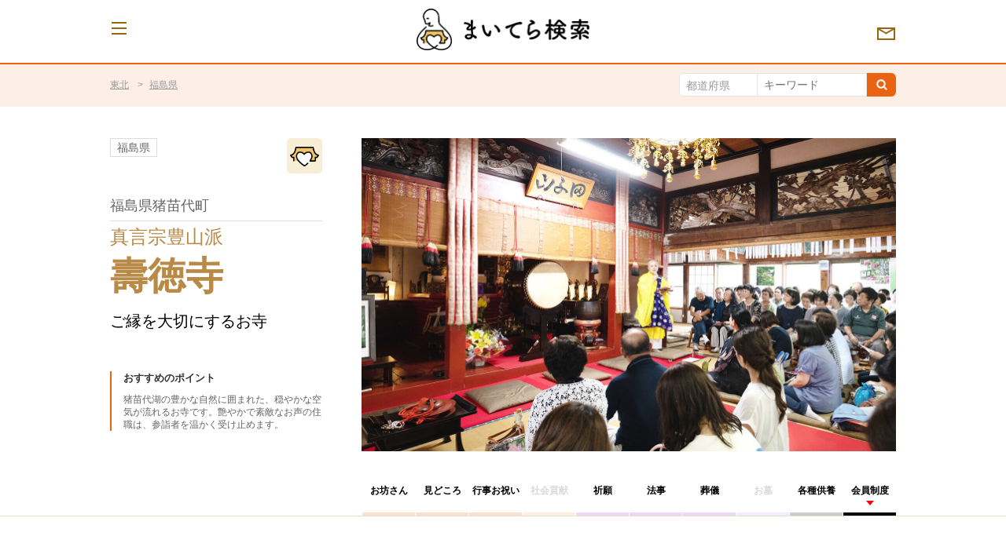

--- FILE ---
content_type: text/html; charset=UTF-8
request_url: https://mytera.jp/tera/jyutokuji53/member/
body_size: 15621
content:
<!DOCTYPE html>
<!--[if IE 9]><html class="ie ie9" lang="ja"><![endif]-->
<!--[if (gt IE 9)|!(IE)]><!-->
<html lang="ja">
<!--<![endif]-->
<head>
<meta charset="UTF-8">
<meta name="viewport" content="width=device-width, initial-scale=1">
<link rel="profile" href="http://gmpg.org/xfn/11">
<link rel="pingback" href="https://mytera.jp/xmlrpc.php">
<!-- Google Tag Manager -->
<script>
(function (w, d, s, l, i) {
w[l] = w[l] || [];
w[l].push({
'gtm.start': new Date().getTime(),
event: 'gtm.js'
});
var f = d.getElementsByTagName(s)[0],
j = d.createElement(s),
dl = l != 'dataLayer' ? '&l=' + l : '';
j.async = true;
j.src =
'https://www.googletagmanager.com/gtm.js?id=' + i + dl;
f.parentNode.insertBefore(j, f);
})(window, document, 'script', 'dataLayer', 'GTM-PZZ3CNV');
</script>
<!-- End Google Tag Manager -->
<title>壽徳寺 &#8211; 福島県猪苗代町 &#8211; 真言宗豊山派 – 会員制度 &#8211; まいてら</title>
<meta name='robots' content='max-image-preview:large' />
<style>img:is([sizes="auto" i], [sizes^="auto," i]) { contain-intrinsic-size: 3000px 1500px }</style>
<link rel='dns-prefetch' href='//ajax.googleapis.com' />
<link rel="alternate" type="application/rss+xml" title="まいてら &raquo; フィード" href="https://mytera.jp/feed/" />
<link rel="alternate" type="application/rss+xml" title="まいてら &raquo; コメントフィード" href="https://mytera.jp/comments/feed/" />
<!-- <link rel='stylesheet' id='wp-block-library-css' href='https://mytera.jp/wp-includes/css/dist/block-library/style.min.css?ver=b841177d81c4a98a801c53809923e513' type='text/css' media='all' /> -->
<link rel="stylesheet" type="text/css" href="//mytera.jp/wp-content/cache/wpfc-minified/kax09erx/9tfjc.css" media="all"/>
<style id='classic-theme-styles-inline-css' type='text/css'>
/*! This file is auto-generated */
.wp-block-button__link{color:#fff;background-color:#32373c;border-radius:9999px;box-shadow:none;text-decoration:none;padding:calc(.667em + 2px) calc(1.333em + 2px);font-size:1.125em}.wp-block-file__button{background:#32373c;color:#fff;text-decoration:none}
</style>
<style id='global-styles-inline-css' type='text/css'>
:root{--wp--preset--aspect-ratio--square: 1;--wp--preset--aspect-ratio--4-3: 4/3;--wp--preset--aspect-ratio--3-4: 3/4;--wp--preset--aspect-ratio--3-2: 3/2;--wp--preset--aspect-ratio--2-3: 2/3;--wp--preset--aspect-ratio--16-9: 16/9;--wp--preset--aspect-ratio--9-16: 9/16;--wp--preset--color--black: #000000;--wp--preset--color--cyan-bluish-gray: #abb8c3;--wp--preset--color--white: #ffffff;--wp--preset--color--pale-pink: #f78da7;--wp--preset--color--vivid-red: #cf2e2e;--wp--preset--color--luminous-vivid-orange: #ff6900;--wp--preset--color--luminous-vivid-amber: #fcb900;--wp--preset--color--light-green-cyan: #7bdcb5;--wp--preset--color--vivid-green-cyan: #00d084;--wp--preset--color--pale-cyan-blue: #8ed1fc;--wp--preset--color--vivid-cyan-blue: #0693e3;--wp--preset--color--vivid-purple: #9b51e0;--wp--preset--gradient--vivid-cyan-blue-to-vivid-purple: linear-gradient(135deg,rgba(6,147,227,1) 0%,rgb(155,81,224) 100%);--wp--preset--gradient--light-green-cyan-to-vivid-green-cyan: linear-gradient(135deg,rgb(122,220,180) 0%,rgb(0,208,130) 100%);--wp--preset--gradient--luminous-vivid-amber-to-luminous-vivid-orange: linear-gradient(135deg,rgba(252,185,0,1) 0%,rgba(255,105,0,1) 100%);--wp--preset--gradient--luminous-vivid-orange-to-vivid-red: linear-gradient(135deg,rgba(255,105,0,1) 0%,rgb(207,46,46) 100%);--wp--preset--gradient--very-light-gray-to-cyan-bluish-gray: linear-gradient(135deg,rgb(238,238,238) 0%,rgb(169,184,195) 100%);--wp--preset--gradient--cool-to-warm-spectrum: linear-gradient(135deg,rgb(74,234,220) 0%,rgb(151,120,209) 20%,rgb(207,42,186) 40%,rgb(238,44,130) 60%,rgb(251,105,98) 80%,rgb(254,248,76) 100%);--wp--preset--gradient--blush-light-purple: linear-gradient(135deg,rgb(255,206,236) 0%,rgb(152,150,240) 100%);--wp--preset--gradient--blush-bordeaux: linear-gradient(135deg,rgb(254,205,165) 0%,rgb(254,45,45) 50%,rgb(107,0,62) 100%);--wp--preset--gradient--luminous-dusk: linear-gradient(135deg,rgb(255,203,112) 0%,rgb(199,81,192) 50%,rgb(65,88,208) 100%);--wp--preset--gradient--pale-ocean: linear-gradient(135deg,rgb(255,245,203) 0%,rgb(182,227,212) 50%,rgb(51,167,181) 100%);--wp--preset--gradient--electric-grass: linear-gradient(135deg,rgb(202,248,128) 0%,rgb(113,206,126) 100%);--wp--preset--gradient--midnight: linear-gradient(135deg,rgb(2,3,129) 0%,rgb(40,116,252) 100%);--wp--preset--font-size--small: 13px;--wp--preset--font-size--medium: 20px;--wp--preset--font-size--large: 36px;--wp--preset--font-size--x-large: 42px;--wp--preset--spacing--20: 0.44rem;--wp--preset--spacing--30: 0.67rem;--wp--preset--spacing--40: 1rem;--wp--preset--spacing--50: 1.5rem;--wp--preset--spacing--60: 2.25rem;--wp--preset--spacing--70: 3.38rem;--wp--preset--spacing--80: 5.06rem;--wp--preset--shadow--natural: 6px 6px 9px rgba(0, 0, 0, 0.2);--wp--preset--shadow--deep: 12px 12px 50px rgba(0, 0, 0, 0.4);--wp--preset--shadow--sharp: 6px 6px 0px rgba(0, 0, 0, 0.2);--wp--preset--shadow--outlined: 6px 6px 0px -3px rgba(255, 255, 255, 1), 6px 6px rgba(0, 0, 0, 1);--wp--preset--shadow--crisp: 6px 6px 0px rgba(0, 0, 0, 1);}:where(.is-layout-flex){gap: 0.5em;}:where(.is-layout-grid){gap: 0.5em;}body .is-layout-flex{display: flex;}.is-layout-flex{flex-wrap: wrap;align-items: center;}.is-layout-flex > :is(*, div){margin: 0;}body .is-layout-grid{display: grid;}.is-layout-grid > :is(*, div){margin: 0;}:where(.wp-block-columns.is-layout-flex){gap: 2em;}:where(.wp-block-columns.is-layout-grid){gap: 2em;}:where(.wp-block-post-template.is-layout-flex){gap: 1.25em;}:where(.wp-block-post-template.is-layout-grid){gap: 1.25em;}.has-black-color{color: var(--wp--preset--color--black) !important;}.has-cyan-bluish-gray-color{color: var(--wp--preset--color--cyan-bluish-gray) !important;}.has-white-color{color: var(--wp--preset--color--white) !important;}.has-pale-pink-color{color: var(--wp--preset--color--pale-pink) !important;}.has-vivid-red-color{color: var(--wp--preset--color--vivid-red) !important;}.has-luminous-vivid-orange-color{color: var(--wp--preset--color--luminous-vivid-orange) !important;}.has-luminous-vivid-amber-color{color: var(--wp--preset--color--luminous-vivid-amber) !important;}.has-light-green-cyan-color{color: var(--wp--preset--color--light-green-cyan) !important;}.has-vivid-green-cyan-color{color: var(--wp--preset--color--vivid-green-cyan) !important;}.has-pale-cyan-blue-color{color: var(--wp--preset--color--pale-cyan-blue) !important;}.has-vivid-cyan-blue-color{color: var(--wp--preset--color--vivid-cyan-blue) !important;}.has-vivid-purple-color{color: var(--wp--preset--color--vivid-purple) !important;}.has-black-background-color{background-color: var(--wp--preset--color--black) !important;}.has-cyan-bluish-gray-background-color{background-color: var(--wp--preset--color--cyan-bluish-gray) !important;}.has-white-background-color{background-color: var(--wp--preset--color--white) !important;}.has-pale-pink-background-color{background-color: var(--wp--preset--color--pale-pink) !important;}.has-vivid-red-background-color{background-color: var(--wp--preset--color--vivid-red) !important;}.has-luminous-vivid-orange-background-color{background-color: var(--wp--preset--color--luminous-vivid-orange) !important;}.has-luminous-vivid-amber-background-color{background-color: var(--wp--preset--color--luminous-vivid-amber) !important;}.has-light-green-cyan-background-color{background-color: var(--wp--preset--color--light-green-cyan) !important;}.has-vivid-green-cyan-background-color{background-color: var(--wp--preset--color--vivid-green-cyan) !important;}.has-pale-cyan-blue-background-color{background-color: var(--wp--preset--color--pale-cyan-blue) !important;}.has-vivid-cyan-blue-background-color{background-color: var(--wp--preset--color--vivid-cyan-blue) !important;}.has-vivid-purple-background-color{background-color: var(--wp--preset--color--vivid-purple) !important;}.has-black-border-color{border-color: var(--wp--preset--color--black) !important;}.has-cyan-bluish-gray-border-color{border-color: var(--wp--preset--color--cyan-bluish-gray) !important;}.has-white-border-color{border-color: var(--wp--preset--color--white) !important;}.has-pale-pink-border-color{border-color: var(--wp--preset--color--pale-pink) !important;}.has-vivid-red-border-color{border-color: var(--wp--preset--color--vivid-red) !important;}.has-luminous-vivid-orange-border-color{border-color: var(--wp--preset--color--luminous-vivid-orange) !important;}.has-luminous-vivid-amber-border-color{border-color: var(--wp--preset--color--luminous-vivid-amber) !important;}.has-light-green-cyan-border-color{border-color: var(--wp--preset--color--light-green-cyan) !important;}.has-vivid-green-cyan-border-color{border-color: var(--wp--preset--color--vivid-green-cyan) !important;}.has-pale-cyan-blue-border-color{border-color: var(--wp--preset--color--pale-cyan-blue) !important;}.has-vivid-cyan-blue-border-color{border-color: var(--wp--preset--color--vivid-cyan-blue) !important;}.has-vivid-purple-border-color{border-color: var(--wp--preset--color--vivid-purple) !important;}.has-vivid-cyan-blue-to-vivid-purple-gradient-background{background: var(--wp--preset--gradient--vivid-cyan-blue-to-vivid-purple) !important;}.has-light-green-cyan-to-vivid-green-cyan-gradient-background{background: var(--wp--preset--gradient--light-green-cyan-to-vivid-green-cyan) !important;}.has-luminous-vivid-amber-to-luminous-vivid-orange-gradient-background{background: var(--wp--preset--gradient--luminous-vivid-amber-to-luminous-vivid-orange) !important;}.has-luminous-vivid-orange-to-vivid-red-gradient-background{background: var(--wp--preset--gradient--luminous-vivid-orange-to-vivid-red) !important;}.has-very-light-gray-to-cyan-bluish-gray-gradient-background{background: var(--wp--preset--gradient--very-light-gray-to-cyan-bluish-gray) !important;}.has-cool-to-warm-spectrum-gradient-background{background: var(--wp--preset--gradient--cool-to-warm-spectrum) !important;}.has-blush-light-purple-gradient-background{background: var(--wp--preset--gradient--blush-light-purple) !important;}.has-blush-bordeaux-gradient-background{background: var(--wp--preset--gradient--blush-bordeaux) !important;}.has-luminous-dusk-gradient-background{background: var(--wp--preset--gradient--luminous-dusk) !important;}.has-pale-ocean-gradient-background{background: var(--wp--preset--gradient--pale-ocean) !important;}.has-electric-grass-gradient-background{background: var(--wp--preset--gradient--electric-grass) !important;}.has-midnight-gradient-background{background: var(--wp--preset--gradient--midnight) !important;}.has-small-font-size{font-size: var(--wp--preset--font-size--small) !important;}.has-medium-font-size{font-size: var(--wp--preset--font-size--medium) !important;}.has-large-font-size{font-size: var(--wp--preset--font-size--large) !important;}.has-x-large-font-size{font-size: var(--wp--preset--font-size--x-large) !important;}
:where(.wp-block-post-template.is-layout-flex){gap: 1.25em;}:where(.wp-block-post-template.is-layout-grid){gap: 1.25em;}
:where(.wp-block-columns.is-layout-flex){gap: 2em;}:where(.wp-block-columns.is-layout-grid){gap: 2em;}
:root :where(.wp-block-pullquote){font-size: 1.5em;line-height: 1.6;}
</style>
<!-- <link rel='stylesheet' id='contact-form-7-css' href='https://mytera.jp/wp-content/plugins/contact-form-7/includes/css/styles.css?ver=6.1.1' type='text/css' media='all' /> -->
<!-- <link rel='stylesheet' id='toc-screen-css' href='https://mytera.jp/wp-content/plugins/table-of-contents-plus/screen.min.css?ver=2411.1' type='text/css' media='all' /> -->
<link rel="stylesheet" type="text/css" href="//mytera.jp/wp-content/cache/wpfc-minified/g3atqfns/9tfjc.css" media="all"/>
<style id='toc-screen-inline-css' type='text/css'>
div#toc_container ul li {font-size: 100%;}
</style>
<!-- <link rel='stylesheet' id='mytera-style-css' href='https://mytera.jp/wp-content/themes/mytera/style.css?ver=b841177d81c4a98a801c53809923e513' type='text/css' media='all' /> -->
<!-- <link rel='stylesheet' id='wp-pagenavi-css' href='https://mytera.jp/wp-content/plugins/wp-pagenavi/pagenavi-css.css?ver=2.70' type='text/css' media='all' /> -->
<!-- <link rel='stylesheet' id='slick-css' href='https://mytera.jp/wp-content/themes/mytera/assets/css/slick.css?ver=b841177d81c4a98a801c53809923e513' type='text/css' media='all' /> -->
<!-- <link rel='stylesheet' id='slick-theme-css' href='https://mytera.jp/wp-content/themes/mytera/assets/css/slick-theme.css?ver=b841177d81c4a98a801c53809923e513' type='text/css' media='all' /> -->
<!-- <link rel='stylesheet' id='style-css' href='https://mytera.jp/wp-content/themes/mytera/assets/css/index.css?ver=b841177d81c4a98a801c53809923e513' type='text/css' media='all' /> -->
<link rel="stylesheet" type="text/css" href="//mytera.jp/wp-content/cache/wpfc-minified/2az3tu1n/2ro12.css" media="all"/>
<link rel="https://api.w.org/" href="https://mytera.jp/wp-json/" /><link rel="canonical" href="https://mytera.jp/tera/jyutokuji53/member/" />
<link rel='shortlink' href='https://mytera.jp/?p=16985' />
<link rel="alternate" title="oEmbed (JSON)" type="application/json+oembed" href="https://mytera.jp/wp-json/oembed/1.0/embed?url=https%3A%2F%2Fmytera.jp%2Ftera%2Fjyutokuji53%2Fmember%2F" />
<link rel="alternate" title="oEmbed (XML)" type="text/xml+oembed" href="https://mytera.jp/wp-json/oembed/1.0/embed?url=https%3A%2F%2Fmytera.jp%2Ftera%2Fjyutokuji53%2Fmember%2F&#038;format=xml" />
<meta property="og:title" content="壽徳寺 - 福島県猪苗代町 - 真言宗豊山派 – 会員制度 – まいてら" />
<meta property="og:type" content="article" />
<meta property="og:url" content="https://mytera.jp/tera/jyutokuji53/member/" />
<meta property="og:image" content="https://mytera.jp/wp-content/uploads/2019/07/fa0889bca6a6413255dc434dbfe5a915.jpg" />
<meta property="og:site_name" content="まいてら" />
<meta name="twitter:card" content="summary_large_image" />
<meta name="twitter:site" content="@mytera_jp" />
<meta property="og:locale" content="ja_JP" />
<link rel="shortcut icon" href="/favicon.ico" type="image/vnd.microsoft.icon">
<link rel="icon" href="/favicon.ico" type="image/vnd.microsoft.icon">
<link rel="apple-touch-icon" sizes="57x57" href="/apple-touch-icon-57x57.png">
<link rel="apple-touch-icon" sizes="60x60" href="/apple-touch-icon-60x60.png">
<link rel="apple-touch-icon" sizes="72x72" href="/apple-touch-icon-72x72.png">
<link rel="apple-touch-icon" sizes="76x76" href="/apple-touch-icon-76x76.png">
<link rel="apple-touch-icon" sizes="114x114" href="/apple-touch-icon-114x114.png">
<link rel="apple-touch-icon" sizes="120x120" href="/apple-touch-icon-120x120.png">
<link rel="apple-touch-icon" sizes="144x144" href="/apple-touch-icon-144x144.png">
<link rel="apple-touch-icon" sizes="152x152" href="/apple-touch-icon-152x152.png">
<link rel="apple-touch-icon" sizes="180x180" href="/apple-touch-icon-180x180.png">
<link rel="icon" type="image/png" href="/android-chrome-192x192.png" sizes="192x192">
<link rel="icon" type="image/png" href="/favicon-48x48.png" sizes="48x48">
<link rel="icon" type="image/png" href="/favicon-96x96.png" sizes="96x96">
<link rel="icon" type="image/png" href="/favicon-16x16.png" sizes="16x16">
<link rel="icon" type="image/png" href="/favicon-32x32.png" sizes="32x32">
<link rel="manifest" href="/manifest.json">
<meta name="msapplication-TileColor" content="#2d88ef">
<meta name="msapplication-TileImage" content="/mstile-144x144.png">
<style type="text/css">.recentcomments a{display:inline !important;padding:0 !important;margin:0 !important;}</style></head>
<script type="application/ld+json">
{
"@type": "SiteNavigationElement",
"@context": "http://schema.org",
"hasPart": [
{"@type": "WebPage","name": "まいてら|安心の寺院・僧侶紹介。あなたにピッタリの探し方",
"url": "https://mytera.jp/"},
{"@type": "WebPage","name": "運営法人",
"url": "https://mytera.jp/company/"},
{"@type": "WebPage","name": "メンバー紹介",
"url": "https://mytera.jp/about/member/"},
{"@type": "WebPage","name": "利用規約",
"url": "https://mytera.jp/kiyaku/"},
{"@type": "WebPage","name": "プライバシーポリシー",
"url": "https://mytera.jp/policy/"},
{"@type": "WebPage","name": "納骨堂とは",
"url": "https://mytera.jp/list/ossuary/"},
{"@type": "WebPage","name": "永代供養とは",
"url": "https://mytera.jp/list/eitai/"},
{"@type": "WebPage","name": "水子供養とは",
"url": "https://mytera.jp/list/mizuko/"},
{"@type": "WebPage","name": "安産祈願の寺院一覧",
"url": "https://mytera.jp/list/anzan/"},
{"@type": "WebPage","name": "法事・四十九日・一周忌の寺院一覧",
"url": "https://mytera.jp/list/houji/"},
{"@type": "WebPage","name": "子宝祈願の寺院一覧",
"url": "https://mytera.jp/list/kodakara/"},
{"@type": "WebPage","name": "まいてらとは",
"url": "https://mytera.jp/about/"},
{"@type": "WebPage","name": "安心お寺の10ヶ条",
"url": "https://mytera.jp/about/detail/"},
{"@type": "WebPage","name": "まいてら寺院の声",
"url": "https://mytera.jp/voice/"},
{"@type": "WebPage","name": "寄稿記事募集",
"url": "https://mytera.jp/paper/kikou/"}
]}</script>
<body class="is_otera">
<!-- Google Tag Manager (noscript) -->
<noscript><iframe src="https://www.googletagmanager.com/ns.html?id=GTM-PZZ3CNV" height="0" width="0"
style="display:none;visibility:hidden"></iframe></noscript>
<!-- End Google Tag Manager (noscript) -->
<header id="l_header-b">
<div class="l_header__body is_otera">
<div class="l_header__inner">
<p class="l_header__logo">
<a href="/">
<img loading="lazy" src="https://mytera.jp/wp-content/themes/mytera/assets/images/header_icon01.png" alt="" class="header__icon">
</a>
<a href="/tera/">
<img loading="lazy" src="https://mytera.jp/wp-content/themes/mytera/assets/images/header_title_tera01.png" alt="まいてら 寺院検索" class="header__title">          </a>
</p>
<!-- /l_header__inner -->
</div>
<!-- /l_header__body -->
</div>
<a href="/contact/" class="l_header__mail"><img loading="lazy" src="https://mytera.jp/wp-content/themes/mytera/assets/images/icon_mail.png" alt="メールマガジン"></a>
<button class="c_nav_toggle-b">
<span class="c_nav_toggle__bar"></span>
<span class="c_nav_toggle__bar"></span>
<span class="c_nav_toggle__bar"></span>
<!-- /c_nav_toggle-b --></button>
<div class="c_nav-b">
<div class="c_nav__inner">
<ul class="c_inline_list-c">
<li>
<a href="/tera/">
<img loading="lazy" src="https://mytera.jp/wp-content/themes/mytera/assets/images/nav_menu_tera01.png" alt="お寺検索" class="nav_icon">
<img loading="lazy" src="https://mytera.jp/wp-content/themes/mytera/assets/images/nav_menu_tera03.png" alt="お寺検索" class="nav_txt">
<img loading="lazy" src="https://mytera.jp/wp-content/themes/mytera/assets/images/nav_menu_tera02.png" alt="お寺検索" class="nav_icon_sp">
</a>
</li>
<li>
<a href="/calendar/">
<img loading="lazy" src="https://mytera.jp/wp-content/themes/mytera/assets/images/nav_menu_calendar01.png" alt="まいてらカレンダー" class="nav_icon">
<img loading="lazy" src="https://mytera.jp/wp-content/themes/mytera/assets/images/nav_menu_calendar03.png" alt="まいてらカレンダー" class="nav_txt">
<img loading="lazy" src="https://mytera.jp/wp-content/themes/mytera/assets/images/nav_menu_calendar02.png" alt="まいてらカレンダー" class="nav_icon_sp">
</a>
</li>
<li>
<a href="/paper/">
<img loading="lazy" src="https://mytera.jp/wp-content/themes/mytera/assets/images/nav_menu_paper01.png" alt="まいてら新聞" class="nav_icon">
<img loading="lazy" src="https://mytera.jp/wp-content/themes/mytera/assets/images/nav_menu_paper03.png" alt="まいてら新聞" class="nav_txt">
<img loading="lazy" src="https://mytera.jp/wp-content/themes/mytera/assets/images/nav_menu_paper02.png" alt="まいてら新聞" class="nav_icon_sp">
</a>
</li>
</ul>
<ul class="c_nav__list">
<li>
<a href="/">
<img loading="lazy" src="https://mytera.jp/wp-content/themes/mytera/assets/images/sub_nav_top.png" alt="トップページ">
</a>
</li>
<li>
<a href="/about/">
<img loading="lazy" src="https://mytera.jp/wp-content/themes/mytera/assets/images/sub_nav_about.png" alt="まいてらとは">
</a>
</li>
<li>
<a href="/about/detail/">
<img loading="lazy" src="https://mytera.jp/wp-content/themes/mytera/assets/images/sub_nav_detail.png" alt="安心お寺の10ヶ条">
</a>
</li>
<!-- <li>
<a href="">
<img loading="lazy" src="https://mytera.jp/wp-content/themes/mytera/assets/images/sub_nav_diag.png" alt="安心のお寺認証">
</a>
</li> -->
<li>
<a href="/voice/">
<img loading="lazy" src="https://mytera.jp/wp-content/themes/mytera/assets/images/sub_nav_voice.png" alt="まいてら寺院の声">
</a>
</li>
<li>
<a href="/paper/kikou/">
<img loading="lazy" src="https://mytera.jp/wp-content/themes/mytera/assets/images/sub_nav_kikou.png" alt="寄稿記事募集">
</a>
</li>
<!-- <li>
<a href="/contact/#writer">
<img loading="lazy" src="https://mytera.jp/wp-content/themes/mytera/assets/images/sub_nav_writer.png" alt="インターン募集">
</a>
</li> -->
<li>
<a href="/?area=&mokuteki=ossuary&group=&s=">
納骨堂のある寺院一覧
</a>
</li>
<li>
<a href="/about/member/">
<img loading="lazy" src="https://mytera.jp/wp-content/themes/mytera/assets/images/sub_nav_member.png" alt="メンバー紹介">
</a>
</li>
<li>
<a href="/company/">
<img loading="lazy" src="https://mytera.jp/wp-content/themes/mytera/assets/images/sub_nav_company.png" alt="運営法人">
</a>
</li>
</ul>
</div>
<!-- /c_nav-b -->
</div>
<!-- /l_header-b -->
</header>
<main id="l_contents">
<div class="c_block-b is_bgcolor-a">
<div class="l_structure-a">
<ul class="c_breadcrumb-a">
<!-- パンくずリストを表示 -->
<li>    <a href="https://mytera.jp/list/tohoku/">東北</a>
</li>
<li>    <a href="https://mytera.jp/list/fukushima/">福島県</a>
</li>
<!-- /c_breadcrumb-a --></ul>
<!-- お寺検索（PC）を表示-->
<!-- 寺院詳細ページの場合 -->
<div class="c_search-b hidden-sp">
<form method="get" id="" action="https://mytera.jp">
<label class="c_search__select">
<select class="" name="area">
<!-- 未選択時の表示 -->
<option value="">都道府県</option>
<!-- タームをドロップダウンリストに追加 -->
<option value="hokkaido" >
&nbsp;
北海道            </option>
<option value="miyagi" >
&nbsp;
宮城県            </option>
<option value="akita" >
&nbsp;
秋田県            </option>
<option value="yamagata" >
&nbsp;
山形県            </option>
<option value="fukushima" >
&nbsp;
福島県            </option>
<option value="iwate" >
&nbsp;
岩手県            </option>
<option value="aomori" >
&nbsp;
青森県            </option>
<option value="gunma" >
&nbsp;
群馬県            </option>
<option value="tochigi" >
&nbsp;
栃木県            </option>
<option value="ibaraki" >
&nbsp;
茨城県            </option>
<option value="chiba" >
&nbsp;
千葉県            </option>
<option value="saitama" >
&nbsp;
埼玉県            </option>
<option value="tokyo" >
&nbsp;
東京都            </option>
<option value="kanagawa" >
&nbsp;
神奈川県            </option>
<option value="niigata" >
&nbsp;
新潟県            </option>
<option value="nagano" >
&nbsp;
長野県            </option>
<option value="yamanashi" >
&nbsp;
山梨県            </option>
<option value="toyama" >
&nbsp;
富山県            </option>
<option value="ishikawa" >
&nbsp;
石川県            </option>
<option value="fukui" >
&nbsp;
福井県            </option>
<option value="gifu" >
&nbsp;
岐阜県            </option>
<option value="shizuoka" >
&nbsp;
静岡県            </option>
<option value="aichi" >
&nbsp;
愛知県            </option>
<option value="mie" >
&nbsp;
三重県            </option>
<option value="shiga" >
&nbsp;
滋賀県            </option>
<option value="kyoto" >
&nbsp;
京都府            </option>
<option value="osaka" >
&nbsp;
大阪府            </option>
<option value="hyogo" >
&nbsp;
兵庫県            </option>
<option value="nara" >
&nbsp;
奈良県            </option>
<option value="wakayama" >
&nbsp;
和歌山県            </option>
<option value="tottori" >
&nbsp;
鳥取県            </option>
<option value="shimane" >
&nbsp;
島根県            </option>
<option value="okayama" >
&nbsp;
岡山県            </option>
<option value="hiroshima" >
&nbsp;
広島県            </option>
<option value="yamaguchi" >
&nbsp;
山口県            </option>
<option value="tokushima" >
&nbsp;
徳島県            </option>
<option value="kagawa" >
&nbsp;
香川県            </option>
<option value="ehime" >
&nbsp;
愛媛県            </option>
<option value="kochi" >
&nbsp;
高知県            </option>
<option value="fukuoka" >
&nbsp;
福岡県            </option>
<option value="saga" >
&nbsp;
佐賀県            </option>
<option value="nagasaki" >
&nbsp;
長崎県            </option>
<option value="kumamoto" >
&nbsp;
熊本県            </option>
<option value="oita" >
&nbsp;
大分県            </option>
<option value="miyazaki" >
&nbsp;
宮崎県            </option>
<option value="kagoshima" >
&nbsp;
鹿児島県            </option>
<option value="okinawa" >
&nbsp;
沖縄県            </option>
</select>
</label>
<input class="c_search__txt" type="text" name="s" placeholder="キーワード">
<button class="c_search__btn"><i class="icon icon_search-b"></i></button>
</form>
<!-- /c_search-b --></div>
<div class="c_search-f">
<!-- スマホ用に用意 -->
<button class="c_search-f__btn"><i class="icon icon_search-c"></i></button>
<!-- /c_search-e --></div>
<!-- /l_structure-a --></div>
<!-- お寺検索（SP）を表示-->
<!-- お寺検索（SP）を表示-->
<div class="l_structure-g c_search-e__hide">
<div class="c_search-e">
<form method="get" id="" action="https://mytera.jp">
<label class="c_search__select">
<select class="" name="area">
<!-- 未選択時の表示 -->
<option value="">都道府県</option>
<!-- タームをドロップダウンリストに追加 -->
<option value="hokkaido" >
&nbsp;
北海道            </option>
<option value="miyagi" >
&nbsp;
宮城県            </option>
<option value="akita" >
&nbsp;
秋田県            </option>
<option value="yamagata" >
&nbsp;
山形県            </option>
<option value="fukushima" >
&nbsp;
福島県            </option>
<option value="iwate" >
&nbsp;
岩手県            </option>
<option value="aomori" >
&nbsp;
青森県            </option>
<option value="gunma" >
&nbsp;
群馬県            </option>
<option value="tochigi" >
&nbsp;
栃木県            </option>
<option value="ibaraki" >
&nbsp;
茨城県            </option>
<option value="chiba" >
&nbsp;
千葉県            </option>
<option value="saitama" >
&nbsp;
埼玉県            </option>
<option value="tokyo" >
&nbsp;
東京都            </option>
<option value="kanagawa" >
&nbsp;
神奈川県            </option>
<option value="niigata" >
&nbsp;
新潟県            </option>
<option value="nagano" >
&nbsp;
長野県            </option>
<option value="yamanashi" >
&nbsp;
山梨県            </option>
<option value="toyama" >
&nbsp;
富山県            </option>
<option value="ishikawa" >
&nbsp;
石川県            </option>
<option value="fukui" >
&nbsp;
福井県            </option>
<option value="gifu" >
&nbsp;
岐阜県            </option>
<option value="shizuoka" >
&nbsp;
静岡県            </option>
<option value="aichi" >
&nbsp;
愛知県            </option>
<option value="mie" >
&nbsp;
三重県            </option>
<option value="shiga" >
&nbsp;
滋賀県            </option>
<option value="kyoto" >
&nbsp;
京都府            </option>
<option value="osaka" >
&nbsp;
大阪府            </option>
<option value="hyogo" >
&nbsp;
兵庫県            </option>
<option value="nara" >
&nbsp;
奈良県            </option>
<option value="wakayama" >
&nbsp;
和歌山県            </option>
<option value="tottori" >
&nbsp;
鳥取県            </option>
<option value="shimane" >
&nbsp;
島根県            </option>
<option value="okayama" >
&nbsp;
岡山県            </option>
<option value="hiroshima" >
&nbsp;
広島県            </option>
<option value="yamaguchi" >
&nbsp;
山口県            </option>
<option value="tokushima" >
&nbsp;
徳島県            </option>
<option value="kagawa" >
&nbsp;
香川県            </option>
<option value="ehime" >
&nbsp;
愛媛県            </option>
<option value="kochi" >
&nbsp;
高知県            </option>
<option value="fukuoka" >
&nbsp;
福岡県            </option>
<option value="saga" >
&nbsp;
佐賀県            </option>
<option value="nagasaki" >
&nbsp;
長崎県            </option>
<option value="kumamoto" >
&nbsp;
熊本県            </option>
<option value="oita" >
&nbsp;
大分県            </option>
<option value="miyazaki" >
&nbsp;
宮崎県            </option>
<option value="kagoshima" >
&nbsp;
鹿児島県            </option>
<option value="okinawa" >
&nbsp;
沖縄県            </option>
</select>
</label>
<!-- フリーワードを表示 -->
<input class="c_search__txt" type="text" name="s" id="s" placeholder="フリーワード" value="" />
<!-- 検索ボタンを表示 -->
<button class="c_search__btn"><i class="icon icon_search-a"></i>お寺を検索</button>
</form>
<!-- /c_search-e --></div>
<!-- /l_structure-g --></div>
<!-- /c_block-b --></div>
<!-- 寺院ページのヘッダーを表示 -->
<div class="l_structure-a c_hero-c">
<div class="c_hero__img">
<img width="1365" height="800" src="https://mytera.jp/wp-content/uploads/2019/07/fa0889bca6a6413255dc434dbfe5a915.jpg" class="attachment-post-thumbnail size-post-thumbnail wp-post-image" alt="壽徳寺 &#8211; 福島県猪苗代町 &#8211; 真言宗豊山派" decoding="async" fetchpriority="high" srcset="https://mytera.jp/wp-content/uploads/2019/07/fa0889bca6a6413255dc434dbfe5a915.jpg 1365w, https://mytera.jp/wp-content/uploads/2019/07/fa0889bca6a6413255dc434dbfe5a915-300x176.jpg 300w, https://mytera.jp/wp-content/uploads/2019/07/fa0889bca6a6413255dc434dbfe5a915-768x450.jpg 768w, https://mytera.jp/wp-content/uploads/2019/07/fa0889bca6a6413255dc434dbfe5a915-1024x600.jpg 1024w" sizes="(max-width: 1365px) 100vw, 1365px" />      <!-- PR情報を表示 -->
</div>
<div class="c_hero__info">
<!-- 所在地 -->
<div class="c_hero__inner">
<p class="c_hero__txt-a">福島県</p>
<!-- 登録寺院マーク -->
<p class="c_hero__img-b"><a href="/about/detail/" target="_blank"><img loading="lazy"
src="https://mytera.jp/wp-content/themes/mytera/assets/images/icon_tera_type.png" alt="登録寺院"></a></p>
</div>
<h1>
<span class="c_hero__txt-b">福島県猪苗代町</span>
<span class="c_hero__title-a">
<span class="c_hero__subtitle-a">真言宗豊山派</span>
壽徳寺          </span>
</h1>
<!-- キャッチコピー -->
<p class="c_hero__txt-c">ご縁を大切にするお寺</p>
<!-- おすすめのポイント -->
<p class="c_hero__txt-d"><strong class="c_hero__subtxt-a">おすすめのポイント</strong>猪苗代湖の豊かな自然に囲まれた、穏やかな空気が流れるお寺です。艶やかで素敵なお声の住職は、参詣者を温かく受け止めます。          </p>
</div>
<!-- /c_hero-c --></div>
<!-- タブを表示 -->
<!-- 登録寺院用 -->
<div class="c_tab-a" id="tera_tab_block">
<div class="c_tab_detail-a  c_tab_detail-top">
<div class="l_structure-a">
<div class="c_tab_detail__info">
<p class="c_tab_detail__txt-a">福島県</p>
<p class="c_tab_detail__txt-b">壽徳寺</p>
</div>
<div class="c_tab_detail__body">
<ul class="c_tab_detail__list-a">
<li class="c_tab_detail__item01"><a
href="https://mytera.jp/tera/jyutokuji53/monk#tera_tab_block">お坊さん</a></li>
<li class="c_tab_detail__item02"><a
href="https://mytera.jp/tera/jyutokuji53/place#tera_tab_block">見どころ</a></li>
<li class="c_tab_detail__item03"><a
href="https://mytera.jp/tera/jyutokuji53/event#tera_tab_block">行事お祝い</a></li>
<li class="c_tab_detail__item04 is_disable"><a
href="javascript:void(0)">社会貢献</a></li>
<li class="c_tab_detail__item05"><a
href="https://mytera.jp/tera/jyutokuji53/kigan#tera_tab_block">祈願</a></li>
</ul><ul class="c_tab_detail__list-a">      <li class="c_tab_detail__item06"><a
href="https://mytera.jp/tera/jyutokuji53/houji#tera_tab_block">法事</a></li>
<li class="c_tab_detail__item07"><a
href="https://mytera.jp/tera/jyutokuji53/sougi#tera_tab_block">葬儀</a></li>
<li class="c_tab_detail__item08 is_disable"><a
href="javascript:void(0)">お墓</a></li>
<li class="c_tab_detail__item09"><a
href="https://mytera.jp/tera/jyutokuji53/kuyou#tera_tab_block">各種供養</a></li>
<li class="c_tab_detail__item10 is_current"><a
href="https://mytera.jp/tera/jyutokuji53/member#tera_tab_block">会員制度</a></li>
</ul>
</div>
<!-- /l_structure-a --></div>
<!-- /c_tab_detail-a --></div>
<!-- /c_tab-a --></div>
<!-- 本文を表示 -->
<div class="l_structure-e c_section-b"><div class="c_block-d"><div class="c_block__img"><div class="c_block__imgcircle"><img decoding="async" src="https://mytera.jp/wp-content/uploads/2019/07/ae8371d0ad81151bb9e7d2776dc5ffa1.jpg" alt="信頼関係を大切に" loading="lazy"  width="189" height="189"></div><h2 class="c_block__title-a">信頼関係を大切に</h2></div><div class="c_block__info"><h2 class="c_block__title-a">信頼関係を大切に</h2><p class="c_block__txt-a"><ruby>檀信徒<rt>だんしんと</rt> </ruby>のみなさまにお支えいただいております。</p></div><!-- /c_block-d --></div><!-- /l_structure-e --></div>
<section class="l_structure-e c_section-b"><h2 class="c_title-a is_otera"><span class="c_title__item">会員の種類</span></h2><table class="c_table-a"><thead><tr><th>名称</th><th>説明</th><th>年会費</th></tr></thead><tbody><tr><td class="is_bold is_text-center"><ruby>壽徳寺<rt>じゆとくじ</rt> </ruby><ruby>護持会<rt>ごじかい</rt> </ruby></td><td>御葬儀、ご法事などのご<ruby>供養<rt>くよう</rt> </ruby>のおつとめのほか、年に2度発行の<ruby>寺報<rt>じほう</rt> </ruby>の配布、行事や催しのお知らせをしております。</td><td class="is_bold is_text-center">￥1600～</td></tr></tbody></table><!-- /c_section-b --></section>
<section class="l_structure-e c_section-b"><div class="c_block-i"><div class="c_block__img"><div class="c_block__imgcircle"><img decoding="async" src="https://mytera.jp/wp-content/uploads/2016/06/icon_monk01.png" alt="護持会費について"></div><h2 class="c_block__title-a">護持会費について<br class="hidden-sp"></h2></div><div class="c_block__info"><p class="c_block__comment-a">お預かりした護持会費は、本山への<ruby>宗費<rt>しゆうひ</rt> </ruby>、光熱費、火災保険、<ruby>境内<rt>けいだい</rt> </ruby>整備費など、お寺の護持管理に充てており、毎年収支決算報告を行っております。</p></div><!-- c_block-i --></div><!-- c_section-b --></section>
<!-- タブを表示 -->
<!-- 登録寺院用 -->
<div class="c_tab-a hidden-pc">
<div class="c_tab_detail-a">
<div class="l_structure-a">
<div class="c_tab_detail__info">
<p class="c_tab_detail__txt-a">福島県</p>
<p class="c_tab_detail__txt-b">壽徳寺</p>
</div>
<div class="c_tab_detail__body">
<ul class="c_tab_detail__list-a">
<li class="c_tab_detail__item01"><a
href="https://mytera.jp/tera/jyutokuji53/monk#tera_tab_block">お坊さん</a></li>
<li class="c_tab_detail__item02"><a
href="https://mytera.jp/tera/jyutokuji53/place#tera_tab_block">見どころ</a></li>
<li class="c_tab_detail__item03"><a
href="https://mytera.jp/tera/jyutokuji53/event#tera_tab_block">行事お祝い</a></li>
<li class="c_tab_detail__item04 is_disable"><a
href="javascript:void(0)">社会貢献</a></li>
<li class="c_tab_detail__item05"><a
href="https://mytera.jp/tera/jyutokuji53/kigan#tera_tab_block">祈願</a></li>
</ul><ul class="c_tab_detail__list-a">      <li class="c_tab_detail__item06"><a
href="https://mytera.jp/tera/jyutokuji53/houji#tera_tab_block">法事</a></li>
<li class="c_tab_detail__item07"><a
href="https://mytera.jp/tera/jyutokuji53/sougi#tera_tab_block">葬儀</a></li>
<li class="c_tab_detail__item08 is_disable"><a
href="javascript:void(0)">お墓</a></li>
<li class="c_tab_detail__item09"><a
href="https://mytera.jp/tera/jyutokuji53/kuyou#tera_tab_block">各種供養</a></li>
<li class="c_tab_detail__item10 is_current"><a
href="https://mytera.jp/tera/jyutokuji53/member#tera_tab_block">会員制度</a></li>
</ul>
</div>
<!-- /l_structure-a --></div>
<!-- /c_tab_detail-a --></div>
<!-- /c_tab-a --></div>
<!-- 寺院ページのフッターを表示 -->
<div class="l_structure-e c_section-b">
<!-- 問い合わせページの場合は、基本情報テーブルと問い合わせへのリンクは非表示 -->
<!-- 基本情報テーブル -->
<table class="c_table-b is_borderd-a is_tera">
<!-- カスタムフィールドの名称を出力 -->
<tr>
<td class="is_bgcolor-a is_bold">寺名（ふりがな）</td>
<!-- カスタムフィールドの値を出力 -->
<td>田子山　延命院　壽徳寺　(たござん　えんめいいん　じゅとくじ)</td></tr>
<!-- カスタムフィールドの名称を出力 -->
<tr>
<td class="is_bgcolor-a is_bold">宗派</td>
<!-- カスタムフィールドの値を出力 -->
<td>真言宗豊山派</td></tr>
<!-- カスタムフィールドの名称を出力 -->
<tr>
<td class="is_bgcolor-a is_bold">住職名</td>
<!-- カスタムフィールドの値を出力 -->
<td>松村 妙仁　まつむら みょうにん</td></tr>
<!-- カスタムフィールドの名称を出力 -->
<tr>
<td class="is_bgcolor-a is_bold">郵便番号</td>
<!-- カスタムフィールドの値を出力 -->
<td>969-2275</td></tr>
<!-- カスタムフィールドの名称を出力 -->
<tr>
<td class="is_bgcolor-a is_bold">住所（地図）</td>
<!-- 地図の場合は住所を出力 -->
<td>
日本、福島県猪苗代町山潟村上２５４０                  (<a href="//maps.google.com/maps?q=%E6%97%A5%E6%9C%AC%E3%80%81%E7%A6%8F%E5%B3%B6%E7%9C%8C%E7%8C%AA%E8%8B%97%E4%BB%A3%E7%94%BA%E5%B1%B1%E6%BD%9F%E6%9D%91%E4%B8%8A%EF%BC%92%EF%BC%95%EF%BC%94%EF%BC%90" target="_blank">地図</a>)
<iframe src="https://maps.google.co.jp/maps?output=embed&q=日本、福島県猪苗代町山潟村上２５４０" width="100%" height="400" style="border:0; margin-top:10px;" allowfullscreen="" loading="lazy" referrerpolicy="no-referrer-when-downgrade"></iframe>
</td>
</tr>
<!-- カスタムフィールドの名称を出力 -->
<tr>
<td class="is_bgcolor-a is_bold">電話番号</td>
<!-- 電話番号の場合はidを出力 -->
<td>
<a href="tel:0242-66-2624" id="tera-tel" class="u_tel">0242-66-2624</a><br>※お問合わせの際は「まいてらを見た」とお伝え下さい
</td>
</tr>
<!-- カスタムフィールドの名称を出力 -->
<tr>
<td class="is_bgcolor-a is_bold">ホームページ</td>
<!-- ホームページの場合はリンクを出力 -->
<td>
<a href="http://jyutokuji.net/"
target="_blank" id="tera-website">http://jyutokuji.net/</a>
</td>
</tr>
<!-- カスタムフィールドの名称を出力 -->
<tr>
<td class="is_bgcolor-a is_bold">駐車場</td>
<!-- カスタムフィールドの値を出力 -->
<td>あり</td></tr>
<!-- カスタムフィールドの名称を出力 -->
<tr>
<td class="is_bgcolor-a is_bold">交通</td>
<!-- カスタムフィールドの値を出力 -->
<td>お車で…　磐越自動車道　磐梯熱海ICもしくは猪苗代磐梯高原ICより各15分<br />
電車で…　JR磐越西線　上戸（じょうこ）駅下車徒歩15分</td></tr>
</table>
<!-- 問い合わせへのリンク -->
<div class="c_btn_group-f">
<a href="tel:0242-66-2624" id="tera-tel-button" class="pc-none c_btn-b c_bgcolor-a c_btn_size-c c_btn_fsize-d is_box_shadow-a is_letter_spacing-a" target="_blank"><i class="icon icon_phone-b"></i>このお寺に電話する</a>
<!-- 登録寺院はコンタクトのタブへリンク、ご縁寺院はmailto -->
<a href=https://mytera.jp/tera/jyutokuji53/contact class="c_btn-b c_bgcolor-a c_btn_size-c c_btn_fsize-d is_box_shadow-a"><i class="icon icon_mail"></i>このお寺に問合せメールする</a>
</div>
<!-- フッター固定の問い合わせへのリンク -->
<div class="c_btn_group-j">
<a href="tel:0242-66-2624" id="tera-tel-spFixed" class="pc-none c_btn-b is_letter_spacing-a" target="_blank"><i class="icon icon_phone-b"></i>お寺に電話する</a>
<!-- 登録寺院はコンタクトのタブへリンク、ご縁寺院はmailto -->
<a href="https://mytera.jp/tera/jyutokuji53/contact#tera_tab_block" class="c_btn-b c_btn-b--sm"><i class="icon icon_mail"></i></a>
</div>
<!-- /c_section-b --></div>
<section class="l_structure-a c_section-b is_sm_unique-a is_mytera_related_tera">
<div class="wrapper">
<h2 class="u_title-c">他にこのようなお寺も見られています</h2>
<div class="yarpp-related">
<div class="c_grid-i is_3col">
<div class="c_grid__col">
<a href="https://mytera.jp/tera/syoukakuji44/">
<div class="c_grid__img">
<img width="600" height="400" src="https://mytera.jp/wp-content/uploads/2018/08/0043_01_main_kakou-600x400.jpg" class="attachment-list-thumbnail size-list-thumbnail wp-post-image" alt="勝覚寺" decoding="async" loading="lazy" />                      </div>
<div class="c_grid__info">
<h2>
<p class="c_grid__txt-d">萬徳山 聚楽院 四天尊 勝覚寺 &#8211; 千葉県山武市 &#8211; 真言宗智山派</p>
</h2>
</div>
</a>
<!-- /c_grid__col --></div>
<div class="c_grid__col">
<a href="https://mytera.jp/tera/shingonin50/">
<div class="c_grid__img">
<img width="600" height="400" src="https://mytera.jp/wp-content/uploads/2019/02/6c6891d34c122794828082fd6d95cb73-600x400.jpg" class="attachment-list-thumbnail size-list-thumbnail wp-post-image" alt="" decoding="async" loading="lazy" />                      </div>
<div class="c_grid__info">
<h2>
<p class="c_grid__txt-d">真言院  – 北海道虻田郡 – 高野山真言宗</p>
</h2>
</div>
</a>
<!-- /c_grid__col --></div>
<div class="c_grid__col">
<a href="https://mytera.jp/tera/nisonin68/">
<div class="c_grid__img">
<img width="600" height="400" src="https://mytera.jp/wp-content/uploads/2021/12/a11b4bb3ba448d1fa402ac3dc62cc91f-600x400.jpg" class="attachment-list-thumbnail size-list-thumbnail wp-post-image" alt="「宿坊えんとき」創建1200年の密教寺院" decoding="async" loading="lazy" />                      </div>
<div class="c_grid__info">
<h2>
<p class="c_grid__txt-d">二尊院 &#8211; 山口県長門市 &#8211; 真言宗御室派</p>
</h2>
</div>
</a>
<!-- /c_grid__col --></div>
<!-- /c_grid-i --></div>
</div>
</div>
<!-- /c_section-b --></section>
<div class="c_section-o is_otera">
<ul class="c_list-f is_otera">
<li><a href="https://mytera.jp/?area=&amp;mokuteki=sougi&amp;group=&amp;s=">葬儀</a></li>
<li><a href="https://mytera.jp/?area=&amp;mokuteki=houji&amp;group=&amp;s=">四十九日法要</a></li>
<li><a href="https://mytera.jp/?area=&amp;mokuteki=bochi&amp;group=&amp;s=">納骨堂</a></li>
<li><a href="https://mytera.jp/?area=&amp;mokuteki=jumoku&amp;group=&amp;s=">樹木葬</a></li>
<li><a href="https://mytera.jp/?area=&amp;mokuteki=eitai&amp;group=&amp;s=">永代供養墓</a></li>
<li><a href="https://mytera.jp/?area=&amp;mokuteki=kodakara&amp;group=&amp;s=">子宝祈願</a></li>
<li><a href="https://mytera.jp/?area=&amp;mokuteki=anzan&amp;group=&amp;s=">安産祈願</a></li>
<li><a href="https://mytera.jp/?area=&amp;mokuteki=mizuko&amp;group=&amp;s=">水子供養</a></li>
<li><a href="https://mytera.jp/?area=&amp;mokuteki=pet&amp;group=&amp;s=">ペット供養</a></li>
</ul>
<ul class="c_inline_list-d">
<li class="is_mytera_calendar">
<a href="/calendar/">
<img loading="lazy" src="https://mytera.jp/wp-content/themes/mytera/assets/images/nav_menu_calendar04.png" alt="まいてらカレンダー" class="nav_pc">
<img loading="lazy" src="https://mytera.jp/wp-content/themes/mytera/assets/images/nav_menu_calendar05.png" alt="まいてらカレンダー" class="nav_sp">
</a>
</li>
<li class="is_mytera_newspaper">
<a href="/paper/">
<img loading="lazy" src="https://mytera.jp/wp-content/themes/mytera/assets/images/nav_menu_paper04.png" alt="まいてら新聞" class="nav_pc">
<img loading="lazy" src="https://mytera.jp/wp-content/themes/mytera/assets/images/nav_menu_paper05.png" alt="まいてら新聞" class="nav_sp">
</a>
</li>
</ul>
<div class="l_structure-j">
<section class="c_block-q is_mail">
<h2 class="c_block__title mytera_mailmaga">
<img loading="lazy" src="https://mytera.jp/wp-content/themes/mytera/assets/images/ico/title_mytera_mailmaga01_trim.png" alt="お寺アイコン">
まいてらだより
</h2>
<p class="c_block__txt-a">お寺・お坊さん・仏教の情報が盛りだくさんのメールマガジン</p>
<div class="wpcf7 no-js" id="wpcf7-f16018-o1" lang="ja" dir="ltr" data-wpcf7-id="16018">
<div class="screen-reader-response"><p role="status" aria-live="polite" aria-atomic="true"></p> <ul></ul></div>
<form action="/tera/jyutokuji53/member/#wpcf7-f16018-o1" method="post" class="wpcf7-form init" aria-label="コンタクトフォーム" novalidate="novalidate" data-status="init">
<fieldset class="hidden-fields-container"><input type="hidden" name="_wpcf7" value="16018" /><input type="hidden" name="_wpcf7_version" value="6.1.1" /><input type="hidden" name="_wpcf7_locale" value="ja" /><input type="hidden" name="_wpcf7_unit_tag" value="wpcf7-f16018-o1" /><input type="hidden" name="_wpcf7_container_post" value="0" /><input type="hidden" name="_wpcf7_posted_data_hash" value="" /><input type="hidden" name="_wpcf7_recaptcha_response" value="" />
</fieldset>
<p><span class="wpcf7-form-control-wrap" data-name="your-email"><input size="40" maxlength="400" class="wpcf7-form-control wpcf7-email wpcf7-validates-as-required wpcf7-text wpcf7-validates-as-email c_block__input" aria-required="true" aria-invalid="false" placeholder="メールアドレス" value="" type="email" name="your-email" /></span>
</p>
<div class="c_block__radio">
<p><span class="wpcf7-form-control-wrap" data-name="radio-type"><span class="wpcf7-form-control wpcf7-radio"><span class="wpcf7-list-item first"><input type="radio" name="radio-type" value="寺院関係" /><span class="wpcf7-list-item-label">寺院関係</span></span><span class="wpcf7-list-item last"><input type="radio" name="radio-type" value="その他" checked="checked" /><span class="wpcf7-list-item-label">その他</span></span></span></span>
</p>
</div>
<p><input class="wpcf7-form-control wpcf7-submit has-spinner c_btn c_btn_bgcolor-d c_btn_size-c c_btn_fsize-c" type="submit" value="メルマガ登録" />
</p><p style="display: none !important;" class="akismet-fields-container" data-prefix="_wpcf7_ak_"><label>&#916;<textarea name="_wpcf7_ak_hp_textarea" cols="45" rows="8" maxlength="100"></textarea></label><input type="hidden" id="ak_js_1" name="_wpcf7_ak_js" value="165"/><script>document.getElementById( "ak_js_1" ).setAttribute( "value", ( new Date() ).getTime() );</script></p><div class="wpcf7-response-output" aria-hidden="true"></div>
</form>
</div>
</section>
</div>
<ul class="c_sns-d">
<li class="c_sns__fb">
<a href="https://www.facebook.com/myterajp" target="_blank" rel="nofollow">
<svg version="1.1" id="Capa_1" xmlns="http://www.w3.org/2000/svg" xmlns:xlink="http://www.w3.org/1999/xlink" viewBox="0 0 486.392 486.392" style="enable-background:new 0 0 486.392 486.392;" xml:space="preserve">
<g>
<g>
<path d="M395.193,0H91.198C40.826,0,0,40.826,0,91.198v303.995c0,50.372,40.826,91.198,91.198,91.198
h303.995c50.372,0,91.198-40.827,91.198-91.198V91.198C486.392,40.826,445.565,0,395.193,0z M306.062,243.165l-39.854,0.03
l-0.03,145.917h-54.689V243.196H175.01v-50.281l36.479-0.03l-0.061-29.609c0-41.039,11.126-65.997,59.431-65.997h40.249v50.311
h-25.171c-18.817,0-19.729,7.022-19.729,20.124l-0.061,25.171h45.234L306.062,243.165z"/>
</g>
</g>
</svg>
</a>
</li>
<li class="c_sns__twitter">
<a href="https://twitter.com/mytera_jp" target="_blank" rel="nofollow">
<svg version="1.1" id="Capa_1" xmlns="http://www.w3.org/2000/svg" xmlns:xlink="http://www.w3.org/1999/xlink" viewBox="0 0 486.392 486.392" style="enable-background:new 0 0 486.392 486.392;" xml:space="preserve">
<g>
<g>
<path d="M395.193,0H91.198C40.826,0,0,40.826,0,91.198v303.995c0,50.372,40.826,91.198,91.198,91.198
h303.995c50.372,0,91.198-40.827,91.198-91.198V91.198C486.392,40.826,445.565,0,395.193,0z M364.186,188.598l0.182,7.752
c0,79.16-60.221,170.359-170.359,170.359c-33.804,0-65.268-9.91-91.776-26.904c4.682,0.547,9.454,0.851,14.288,0.851
c28.059,0,53.868-9.576,74.357-25.627c-26.204-0.486-48.305-17.814-55.935-41.586c3.678,0.669,7.387,1.034,11.278,1.034
c5.472,0,10.761-0.699,15.777-2.067c-27.39-5.533-48.031-29.7-48.031-58.701v-0.76c8.086,4.499,17.297,7.174,27.116,7.509
c-16.051-10.731-26.63-29.062-26.63-49.825c0-10.974,2.949-21.249,8.086-30.095c29.518,36.236,73.658,60.069,123.422,62.562
c-1.034-4.378-1.55-8.968-1.55-13.649c0-33.044,26.812-59.857,59.887-59.857c17.206,0,32.771,7.265,43.714,18.908
c13.619-2.706,26.448-7.691,38.03-14.531c-4.469,13.984-13.953,25.718-26.326,33.135c12.069-1.429,23.651-4.682,34.382-9.424
C386.073,169.659,375.889,180.208,364.186,188.598z"/>
</g>
</g>
</svg>
</a>
</li>
</ul>
<!-- c_section-o --></div>
<!-- SP用タブへ戻るボタン -->
<div class="c_btn_group-e c_btn-c c_btn_size-a c_btn_bgimg-a hidden-pc">
<a href="#tera_tab_block"></a>
</div>
<!-- /l_contents --></main>
<div class="c_modal-a">
<section class="c_modal__inner">
<h2 class="c_modal__title">『安心のお寺』マーク</h2>
<p class="c_modal__txt-a">『安心のお寺』マークは、<br class="none_pc">「安心のお寺10ヶ条」に基づく審査を<br class="none_sp">クリアした寺院に付与されるマークです。
</p>
<ul class="c_modal__list">
<li>
<img loading="lazy" src="https://mytera.jp/wp-content/themes/mytera/assets/images/icon_tera_type02.png" alt="登録寺院マーク">
<p class="c_modal__txt-b">登録寺院</p>
<p class="c_modal__txt-c">「安心のお寺10ヶ条」に基づく登録審査で、登録承認された寺院</p>
</li>
<li>
<p class="c_modal__txt-b">ご縁寺院</p>
<p class="c_modal__txt-c">「安心のお寺10ヶ条」の理念に賛同し、3－5年程度で登録承認を目指す寺院</p>
</li>
</ul>
<img loading="lazy" src="https://mytera.jp/wp-content/themes/mytera/assets/images/icon_close.png" alt="" class="c_modal__close">
</section>
</div>
<div class="breadcrumbs" typeof="BreadcrumbList" vocab="https://schema.org/">
<span property="itemListElement" typeof="ListItem"><a property="item" typeof="WebPage" title="まいてらへ移動する" href="https://mytera.jp" class="home" ><span property="name">まいてら</span></a><meta property="position" content="1"></span> &gt; <span property="itemListElement" typeof="ListItem"><a property="item" typeof="WebPage" title="寺院へ移動する" href="https://mytera.jp/tera/" class="archive post-tera-archive" ><span property="name">寺院</span></a><meta property="position" content="2"></span> &gt; <span property="itemListElement" typeof="ListItem"><span property="name" class="post post-tera current-item">二尊院 &#8211; 山口県長門市 &#8211; 真言宗御室派</span><meta property="url" content="https://mytera.jp/tera/nisonin68/"><meta property="position" content="3"></span></div>
<footer id="l_footer-a">
<div class="l_structure-b">
<div class="c_footer_block-a">
<div class="c_footer_block__col">
<nav class="c_nav_list-a">
<ul class="c_inline_list-a">
<li><a href="/company/">運営法人</a></li>
<li><a href="/about/member/">メンバー紹介</a></li>
<li><a href="/kiyaku/">利用規約</a></li>
<li><a href="/policy/">プライバシーポリシー</a></li>
<li><a href="http://www.oteranomirai.or.jp/mytera/" target="_blank">寺院登録の手続き</a></li>
<li><a href="https://mytera.jp/list/ossuary/">納骨堂とは</a></li>
<li><a href="https://mytera.jp/list/eitai/">永代供養とは</a></li>
<li><a href="https://mytera.jp/list/mizuko/">水子供養とは</a></li>
<li><a href="https://mytera.jp/list/anzan/">安産祈願の寺院一覧</a></li>
<li><a href="https://mytera.jp/list/houji/">法事・四十九日・一周忌の寺院一覧</a></li>
<li><a href="https://mytera.jp/list/kodakara/">子宝祈願の寺院一覧</a></li>
<li>
<a href="/?area=&amp;mokuteki=ossuary&amp;group=&amp;s=">
納骨堂のある寺院一覧
</a>
</li>
<!-- /c_inline_list-a -->
</ul>
<p class="ft_com">
一般社団法人 お寺の未来<br>
〒105-0001 東京都港区虎ノ門3-25-1 光明寺内<br>
TEL:<a href="tel:05035914106">050-3591-4106</a>
</p>
<p class="copy-link"><a href="https://mytera.jp/">あなたにピッタリの探し方。安心のお寺をご紹介</a></p>
<!-- /c_nav_list-a -->
</nav>
<!-- /c_footer_block__col -->
</div>
<!-- /c_footer_block-a -->
</div>
<!-- /l_structure-b -->
</div>
<!-- /l_footer-a -->
</footer>
<script type="application/ld+json">
{
"@context": "http://schema.org",
"@type": "WebSite",
"name": "まいてら – 安心の寺院・僧侶紹介。あなたにピッタリの探し方",
"url": "https://mytera.jp/",
"description": "「まいてら」は、安心のお寺・お坊さんをご紹介し、あなたの日常に「お寺のある生活」をお届けします。探し方も簡単で、あなたにピッタリの行事、お墓、葬儀、ご供養が見つかるお寺情報サイトです。"
}
</script>
<script type="speculationrules">
{"prefetch":[{"source":"document","where":{"and":[{"href_matches":"\/*"},{"not":{"href_matches":["\/wp-*.php","\/wp-admin\/*","\/wp-content\/uploads\/*","\/wp-content\/*","\/wp-content\/plugins\/*","\/wp-content\/themes\/mytera\/*","\/*\\?(.+)"]}},{"not":{"selector_matches":"a[rel~=\"nofollow\"]"}},{"not":{"selector_matches":".no-prefetch, .no-prefetch a"}}]},"eagerness":"conservative"}]}
</script>
<script type="text/javascript" src="https://mytera.jp/wp-includes/js/dist/hooks.min.js?ver=4d63a3d491d11ffd8ac6" id="wp-hooks-js"></script>
<script type="text/javascript" src="https://mytera.jp/wp-includes/js/dist/i18n.min.js?ver=5e580eb46a90c2b997e6" id="wp-i18n-js"></script>
<script type="text/javascript" id="wp-i18n-js-after">
/* <![CDATA[ */
wp.i18n.setLocaleData( { 'text direction\u0004ltr': [ 'ltr' ] } );
/* ]]> */
</script>
<script type="text/javascript" src="https://mytera.jp/wp-content/plugins/contact-form-7/includes/swv/js/index.js?ver=6.1.1" id="swv-js"></script>
<script type="text/javascript" id="contact-form-7-js-translations">
/* <![CDATA[ */
( function( domain, translations ) {
var localeData = translations.locale_data[ domain ] || translations.locale_data.messages;
localeData[""].domain = domain;
wp.i18n.setLocaleData( localeData, domain );
} )( "contact-form-7", {"translation-revision-date":"2025-08-05 08:50:03+0000","generator":"GlotPress\/4.0.1","domain":"messages","locale_data":{"messages":{"":{"domain":"messages","plural-forms":"nplurals=1; plural=0;","lang":"ja_JP"},"This contact form is placed in the wrong place.":["\u3053\u306e\u30b3\u30f3\u30bf\u30af\u30c8\u30d5\u30a9\u30fc\u30e0\u306f\u9593\u9055\u3063\u305f\u4f4d\u7f6e\u306b\u7f6e\u304b\u308c\u3066\u3044\u307e\u3059\u3002"],"Error:":["\u30a8\u30e9\u30fc:"]}},"comment":{"reference":"includes\/js\/index.js"}} );
/* ]]> */
</script>
<script type="text/javascript" id="contact-form-7-js-before">
/* <![CDATA[ */
var wpcf7 = {
"api": {
"root": "https:\/\/mytera.jp\/wp-json\/",
"namespace": "contact-form-7\/v1"
}
};
/* ]]> */
</script>
<script type="text/javascript" src="https://mytera.jp/wp-content/plugins/contact-form-7/includes/js/index.js?ver=6.1.1" id="contact-form-7-js"></script>
<script type="text/javascript" src="//ajax.googleapis.com/ajax/libs/jquery/2.1.3/jquery.min.js?ver=2.1.3" id="jquery-js"></script>
<script type="text/javascript" src="https://mytera.jp/wp-content/plugins/table-of-contents-plus/front.min.js?ver=2411.1" id="toc-front-js"></script>
<script type="text/javascript" src="https://mytera.jp/wp-content/themes/mytera/assets/js/navigation.js?ver=20151215" id="mytera-navigation-js"></script>
<script type="text/javascript" src="https://mytera.jp/wp-content/themes/mytera/assets/js/skip-link-focus-fix.js?ver=20151215" id="mytera-skip-link-focus-fix-js"></script>
<script type="text/javascript" src="https://mytera.jp/wp-content/themes/mytera/assets/js/app.js?ver=b841177d81c4a98a801c53809923e513" id="app-js"></script>
<script type="text/javascript" src="https://www.google.com/recaptcha/api.js?render=6LePLFkdAAAAAC927e_VQ9MXrWSRMunV_bnoWY-C&amp;ver=3.0" id="google-recaptcha-js"></script>
<script type="text/javascript" src="https://mytera.jp/wp-includes/js/dist/vendor/wp-polyfill.min.js?ver=3.15.0" id="wp-polyfill-js"></script>
<script type="text/javascript" id="wpcf7-recaptcha-js-before">
/* <![CDATA[ */
var wpcf7_recaptcha = {
"sitekey": "6LePLFkdAAAAAC927e_VQ9MXrWSRMunV_bnoWY-C",
"actions": {
"homepage": "homepage",
"contactform": "contactform"
}
};
/* ]]> */
</script>
<script type="text/javascript" src="https://mytera.jp/wp-content/plugins/contact-form-7/modules/recaptcha/index.js?ver=6.1.1" id="wpcf7-recaptcha-js"></script>
<script defer type="text/javascript" src="https://mytera.jp/wp-content/plugins/akismet/_inc/akismet-frontend.js?ver=1762998892" id="akismet-frontend-js"></script>
<!-- アクセス解析所 -->
<script src="//accaii.com/mytera/script.js" async></script><noscript><img loading="lazy"
src="//accaii.com/mytera/script?guid=on"></noscript>
</body>
</html><!-- WP Fastest Cache file was created in 0.263 seconds, on 2026年1月22日 @ 2:48 PM --><!-- need to refresh to see cached version -->

--- FILE ---
content_type: text/html; charset=utf-8
request_url: https://www.google.com/recaptcha/api2/anchor?ar=1&k=6LePLFkdAAAAAC927e_VQ9MXrWSRMunV_bnoWY-C&co=aHR0cHM6Ly9teXRlcmEuanA6NDQz&hl=en&v=PoyoqOPhxBO7pBk68S4YbpHZ&size=invisible&anchor-ms=20000&execute-ms=30000&cb=qqyldj3utbgd
body_size: 48910
content:
<!DOCTYPE HTML><html dir="ltr" lang="en"><head><meta http-equiv="Content-Type" content="text/html; charset=UTF-8">
<meta http-equiv="X-UA-Compatible" content="IE=edge">
<title>reCAPTCHA</title>
<style type="text/css">
/* cyrillic-ext */
@font-face {
  font-family: 'Roboto';
  font-style: normal;
  font-weight: 400;
  font-stretch: 100%;
  src: url(//fonts.gstatic.com/s/roboto/v48/KFO7CnqEu92Fr1ME7kSn66aGLdTylUAMa3GUBHMdazTgWw.woff2) format('woff2');
  unicode-range: U+0460-052F, U+1C80-1C8A, U+20B4, U+2DE0-2DFF, U+A640-A69F, U+FE2E-FE2F;
}
/* cyrillic */
@font-face {
  font-family: 'Roboto';
  font-style: normal;
  font-weight: 400;
  font-stretch: 100%;
  src: url(//fonts.gstatic.com/s/roboto/v48/KFO7CnqEu92Fr1ME7kSn66aGLdTylUAMa3iUBHMdazTgWw.woff2) format('woff2');
  unicode-range: U+0301, U+0400-045F, U+0490-0491, U+04B0-04B1, U+2116;
}
/* greek-ext */
@font-face {
  font-family: 'Roboto';
  font-style: normal;
  font-weight: 400;
  font-stretch: 100%;
  src: url(//fonts.gstatic.com/s/roboto/v48/KFO7CnqEu92Fr1ME7kSn66aGLdTylUAMa3CUBHMdazTgWw.woff2) format('woff2');
  unicode-range: U+1F00-1FFF;
}
/* greek */
@font-face {
  font-family: 'Roboto';
  font-style: normal;
  font-weight: 400;
  font-stretch: 100%;
  src: url(//fonts.gstatic.com/s/roboto/v48/KFO7CnqEu92Fr1ME7kSn66aGLdTylUAMa3-UBHMdazTgWw.woff2) format('woff2');
  unicode-range: U+0370-0377, U+037A-037F, U+0384-038A, U+038C, U+038E-03A1, U+03A3-03FF;
}
/* math */
@font-face {
  font-family: 'Roboto';
  font-style: normal;
  font-weight: 400;
  font-stretch: 100%;
  src: url(//fonts.gstatic.com/s/roboto/v48/KFO7CnqEu92Fr1ME7kSn66aGLdTylUAMawCUBHMdazTgWw.woff2) format('woff2');
  unicode-range: U+0302-0303, U+0305, U+0307-0308, U+0310, U+0312, U+0315, U+031A, U+0326-0327, U+032C, U+032F-0330, U+0332-0333, U+0338, U+033A, U+0346, U+034D, U+0391-03A1, U+03A3-03A9, U+03B1-03C9, U+03D1, U+03D5-03D6, U+03F0-03F1, U+03F4-03F5, U+2016-2017, U+2034-2038, U+203C, U+2040, U+2043, U+2047, U+2050, U+2057, U+205F, U+2070-2071, U+2074-208E, U+2090-209C, U+20D0-20DC, U+20E1, U+20E5-20EF, U+2100-2112, U+2114-2115, U+2117-2121, U+2123-214F, U+2190, U+2192, U+2194-21AE, U+21B0-21E5, U+21F1-21F2, U+21F4-2211, U+2213-2214, U+2216-22FF, U+2308-230B, U+2310, U+2319, U+231C-2321, U+2336-237A, U+237C, U+2395, U+239B-23B7, U+23D0, U+23DC-23E1, U+2474-2475, U+25AF, U+25B3, U+25B7, U+25BD, U+25C1, U+25CA, U+25CC, U+25FB, U+266D-266F, U+27C0-27FF, U+2900-2AFF, U+2B0E-2B11, U+2B30-2B4C, U+2BFE, U+3030, U+FF5B, U+FF5D, U+1D400-1D7FF, U+1EE00-1EEFF;
}
/* symbols */
@font-face {
  font-family: 'Roboto';
  font-style: normal;
  font-weight: 400;
  font-stretch: 100%;
  src: url(//fonts.gstatic.com/s/roboto/v48/KFO7CnqEu92Fr1ME7kSn66aGLdTylUAMaxKUBHMdazTgWw.woff2) format('woff2');
  unicode-range: U+0001-000C, U+000E-001F, U+007F-009F, U+20DD-20E0, U+20E2-20E4, U+2150-218F, U+2190, U+2192, U+2194-2199, U+21AF, U+21E6-21F0, U+21F3, U+2218-2219, U+2299, U+22C4-22C6, U+2300-243F, U+2440-244A, U+2460-24FF, U+25A0-27BF, U+2800-28FF, U+2921-2922, U+2981, U+29BF, U+29EB, U+2B00-2BFF, U+4DC0-4DFF, U+FFF9-FFFB, U+10140-1018E, U+10190-1019C, U+101A0, U+101D0-101FD, U+102E0-102FB, U+10E60-10E7E, U+1D2C0-1D2D3, U+1D2E0-1D37F, U+1F000-1F0FF, U+1F100-1F1AD, U+1F1E6-1F1FF, U+1F30D-1F30F, U+1F315, U+1F31C, U+1F31E, U+1F320-1F32C, U+1F336, U+1F378, U+1F37D, U+1F382, U+1F393-1F39F, U+1F3A7-1F3A8, U+1F3AC-1F3AF, U+1F3C2, U+1F3C4-1F3C6, U+1F3CA-1F3CE, U+1F3D4-1F3E0, U+1F3ED, U+1F3F1-1F3F3, U+1F3F5-1F3F7, U+1F408, U+1F415, U+1F41F, U+1F426, U+1F43F, U+1F441-1F442, U+1F444, U+1F446-1F449, U+1F44C-1F44E, U+1F453, U+1F46A, U+1F47D, U+1F4A3, U+1F4B0, U+1F4B3, U+1F4B9, U+1F4BB, U+1F4BF, U+1F4C8-1F4CB, U+1F4D6, U+1F4DA, U+1F4DF, U+1F4E3-1F4E6, U+1F4EA-1F4ED, U+1F4F7, U+1F4F9-1F4FB, U+1F4FD-1F4FE, U+1F503, U+1F507-1F50B, U+1F50D, U+1F512-1F513, U+1F53E-1F54A, U+1F54F-1F5FA, U+1F610, U+1F650-1F67F, U+1F687, U+1F68D, U+1F691, U+1F694, U+1F698, U+1F6AD, U+1F6B2, U+1F6B9-1F6BA, U+1F6BC, U+1F6C6-1F6CF, U+1F6D3-1F6D7, U+1F6E0-1F6EA, U+1F6F0-1F6F3, U+1F6F7-1F6FC, U+1F700-1F7FF, U+1F800-1F80B, U+1F810-1F847, U+1F850-1F859, U+1F860-1F887, U+1F890-1F8AD, U+1F8B0-1F8BB, U+1F8C0-1F8C1, U+1F900-1F90B, U+1F93B, U+1F946, U+1F984, U+1F996, U+1F9E9, U+1FA00-1FA6F, U+1FA70-1FA7C, U+1FA80-1FA89, U+1FA8F-1FAC6, U+1FACE-1FADC, U+1FADF-1FAE9, U+1FAF0-1FAF8, U+1FB00-1FBFF;
}
/* vietnamese */
@font-face {
  font-family: 'Roboto';
  font-style: normal;
  font-weight: 400;
  font-stretch: 100%;
  src: url(//fonts.gstatic.com/s/roboto/v48/KFO7CnqEu92Fr1ME7kSn66aGLdTylUAMa3OUBHMdazTgWw.woff2) format('woff2');
  unicode-range: U+0102-0103, U+0110-0111, U+0128-0129, U+0168-0169, U+01A0-01A1, U+01AF-01B0, U+0300-0301, U+0303-0304, U+0308-0309, U+0323, U+0329, U+1EA0-1EF9, U+20AB;
}
/* latin-ext */
@font-face {
  font-family: 'Roboto';
  font-style: normal;
  font-weight: 400;
  font-stretch: 100%;
  src: url(//fonts.gstatic.com/s/roboto/v48/KFO7CnqEu92Fr1ME7kSn66aGLdTylUAMa3KUBHMdazTgWw.woff2) format('woff2');
  unicode-range: U+0100-02BA, U+02BD-02C5, U+02C7-02CC, U+02CE-02D7, U+02DD-02FF, U+0304, U+0308, U+0329, U+1D00-1DBF, U+1E00-1E9F, U+1EF2-1EFF, U+2020, U+20A0-20AB, U+20AD-20C0, U+2113, U+2C60-2C7F, U+A720-A7FF;
}
/* latin */
@font-face {
  font-family: 'Roboto';
  font-style: normal;
  font-weight: 400;
  font-stretch: 100%;
  src: url(//fonts.gstatic.com/s/roboto/v48/KFO7CnqEu92Fr1ME7kSn66aGLdTylUAMa3yUBHMdazQ.woff2) format('woff2');
  unicode-range: U+0000-00FF, U+0131, U+0152-0153, U+02BB-02BC, U+02C6, U+02DA, U+02DC, U+0304, U+0308, U+0329, U+2000-206F, U+20AC, U+2122, U+2191, U+2193, U+2212, U+2215, U+FEFF, U+FFFD;
}
/* cyrillic-ext */
@font-face {
  font-family: 'Roboto';
  font-style: normal;
  font-weight: 500;
  font-stretch: 100%;
  src: url(//fonts.gstatic.com/s/roboto/v48/KFO7CnqEu92Fr1ME7kSn66aGLdTylUAMa3GUBHMdazTgWw.woff2) format('woff2');
  unicode-range: U+0460-052F, U+1C80-1C8A, U+20B4, U+2DE0-2DFF, U+A640-A69F, U+FE2E-FE2F;
}
/* cyrillic */
@font-face {
  font-family: 'Roboto';
  font-style: normal;
  font-weight: 500;
  font-stretch: 100%;
  src: url(//fonts.gstatic.com/s/roboto/v48/KFO7CnqEu92Fr1ME7kSn66aGLdTylUAMa3iUBHMdazTgWw.woff2) format('woff2');
  unicode-range: U+0301, U+0400-045F, U+0490-0491, U+04B0-04B1, U+2116;
}
/* greek-ext */
@font-face {
  font-family: 'Roboto';
  font-style: normal;
  font-weight: 500;
  font-stretch: 100%;
  src: url(//fonts.gstatic.com/s/roboto/v48/KFO7CnqEu92Fr1ME7kSn66aGLdTylUAMa3CUBHMdazTgWw.woff2) format('woff2');
  unicode-range: U+1F00-1FFF;
}
/* greek */
@font-face {
  font-family: 'Roboto';
  font-style: normal;
  font-weight: 500;
  font-stretch: 100%;
  src: url(//fonts.gstatic.com/s/roboto/v48/KFO7CnqEu92Fr1ME7kSn66aGLdTylUAMa3-UBHMdazTgWw.woff2) format('woff2');
  unicode-range: U+0370-0377, U+037A-037F, U+0384-038A, U+038C, U+038E-03A1, U+03A3-03FF;
}
/* math */
@font-face {
  font-family: 'Roboto';
  font-style: normal;
  font-weight: 500;
  font-stretch: 100%;
  src: url(//fonts.gstatic.com/s/roboto/v48/KFO7CnqEu92Fr1ME7kSn66aGLdTylUAMawCUBHMdazTgWw.woff2) format('woff2');
  unicode-range: U+0302-0303, U+0305, U+0307-0308, U+0310, U+0312, U+0315, U+031A, U+0326-0327, U+032C, U+032F-0330, U+0332-0333, U+0338, U+033A, U+0346, U+034D, U+0391-03A1, U+03A3-03A9, U+03B1-03C9, U+03D1, U+03D5-03D6, U+03F0-03F1, U+03F4-03F5, U+2016-2017, U+2034-2038, U+203C, U+2040, U+2043, U+2047, U+2050, U+2057, U+205F, U+2070-2071, U+2074-208E, U+2090-209C, U+20D0-20DC, U+20E1, U+20E5-20EF, U+2100-2112, U+2114-2115, U+2117-2121, U+2123-214F, U+2190, U+2192, U+2194-21AE, U+21B0-21E5, U+21F1-21F2, U+21F4-2211, U+2213-2214, U+2216-22FF, U+2308-230B, U+2310, U+2319, U+231C-2321, U+2336-237A, U+237C, U+2395, U+239B-23B7, U+23D0, U+23DC-23E1, U+2474-2475, U+25AF, U+25B3, U+25B7, U+25BD, U+25C1, U+25CA, U+25CC, U+25FB, U+266D-266F, U+27C0-27FF, U+2900-2AFF, U+2B0E-2B11, U+2B30-2B4C, U+2BFE, U+3030, U+FF5B, U+FF5D, U+1D400-1D7FF, U+1EE00-1EEFF;
}
/* symbols */
@font-face {
  font-family: 'Roboto';
  font-style: normal;
  font-weight: 500;
  font-stretch: 100%;
  src: url(//fonts.gstatic.com/s/roboto/v48/KFO7CnqEu92Fr1ME7kSn66aGLdTylUAMaxKUBHMdazTgWw.woff2) format('woff2');
  unicode-range: U+0001-000C, U+000E-001F, U+007F-009F, U+20DD-20E0, U+20E2-20E4, U+2150-218F, U+2190, U+2192, U+2194-2199, U+21AF, U+21E6-21F0, U+21F3, U+2218-2219, U+2299, U+22C4-22C6, U+2300-243F, U+2440-244A, U+2460-24FF, U+25A0-27BF, U+2800-28FF, U+2921-2922, U+2981, U+29BF, U+29EB, U+2B00-2BFF, U+4DC0-4DFF, U+FFF9-FFFB, U+10140-1018E, U+10190-1019C, U+101A0, U+101D0-101FD, U+102E0-102FB, U+10E60-10E7E, U+1D2C0-1D2D3, U+1D2E0-1D37F, U+1F000-1F0FF, U+1F100-1F1AD, U+1F1E6-1F1FF, U+1F30D-1F30F, U+1F315, U+1F31C, U+1F31E, U+1F320-1F32C, U+1F336, U+1F378, U+1F37D, U+1F382, U+1F393-1F39F, U+1F3A7-1F3A8, U+1F3AC-1F3AF, U+1F3C2, U+1F3C4-1F3C6, U+1F3CA-1F3CE, U+1F3D4-1F3E0, U+1F3ED, U+1F3F1-1F3F3, U+1F3F5-1F3F7, U+1F408, U+1F415, U+1F41F, U+1F426, U+1F43F, U+1F441-1F442, U+1F444, U+1F446-1F449, U+1F44C-1F44E, U+1F453, U+1F46A, U+1F47D, U+1F4A3, U+1F4B0, U+1F4B3, U+1F4B9, U+1F4BB, U+1F4BF, U+1F4C8-1F4CB, U+1F4D6, U+1F4DA, U+1F4DF, U+1F4E3-1F4E6, U+1F4EA-1F4ED, U+1F4F7, U+1F4F9-1F4FB, U+1F4FD-1F4FE, U+1F503, U+1F507-1F50B, U+1F50D, U+1F512-1F513, U+1F53E-1F54A, U+1F54F-1F5FA, U+1F610, U+1F650-1F67F, U+1F687, U+1F68D, U+1F691, U+1F694, U+1F698, U+1F6AD, U+1F6B2, U+1F6B9-1F6BA, U+1F6BC, U+1F6C6-1F6CF, U+1F6D3-1F6D7, U+1F6E0-1F6EA, U+1F6F0-1F6F3, U+1F6F7-1F6FC, U+1F700-1F7FF, U+1F800-1F80B, U+1F810-1F847, U+1F850-1F859, U+1F860-1F887, U+1F890-1F8AD, U+1F8B0-1F8BB, U+1F8C0-1F8C1, U+1F900-1F90B, U+1F93B, U+1F946, U+1F984, U+1F996, U+1F9E9, U+1FA00-1FA6F, U+1FA70-1FA7C, U+1FA80-1FA89, U+1FA8F-1FAC6, U+1FACE-1FADC, U+1FADF-1FAE9, U+1FAF0-1FAF8, U+1FB00-1FBFF;
}
/* vietnamese */
@font-face {
  font-family: 'Roboto';
  font-style: normal;
  font-weight: 500;
  font-stretch: 100%;
  src: url(//fonts.gstatic.com/s/roboto/v48/KFO7CnqEu92Fr1ME7kSn66aGLdTylUAMa3OUBHMdazTgWw.woff2) format('woff2');
  unicode-range: U+0102-0103, U+0110-0111, U+0128-0129, U+0168-0169, U+01A0-01A1, U+01AF-01B0, U+0300-0301, U+0303-0304, U+0308-0309, U+0323, U+0329, U+1EA0-1EF9, U+20AB;
}
/* latin-ext */
@font-face {
  font-family: 'Roboto';
  font-style: normal;
  font-weight: 500;
  font-stretch: 100%;
  src: url(//fonts.gstatic.com/s/roboto/v48/KFO7CnqEu92Fr1ME7kSn66aGLdTylUAMa3KUBHMdazTgWw.woff2) format('woff2');
  unicode-range: U+0100-02BA, U+02BD-02C5, U+02C7-02CC, U+02CE-02D7, U+02DD-02FF, U+0304, U+0308, U+0329, U+1D00-1DBF, U+1E00-1E9F, U+1EF2-1EFF, U+2020, U+20A0-20AB, U+20AD-20C0, U+2113, U+2C60-2C7F, U+A720-A7FF;
}
/* latin */
@font-face {
  font-family: 'Roboto';
  font-style: normal;
  font-weight: 500;
  font-stretch: 100%;
  src: url(//fonts.gstatic.com/s/roboto/v48/KFO7CnqEu92Fr1ME7kSn66aGLdTylUAMa3yUBHMdazQ.woff2) format('woff2');
  unicode-range: U+0000-00FF, U+0131, U+0152-0153, U+02BB-02BC, U+02C6, U+02DA, U+02DC, U+0304, U+0308, U+0329, U+2000-206F, U+20AC, U+2122, U+2191, U+2193, U+2212, U+2215, U+FEFF, U+FFFD;
}
/* cyrillic-ext */
@font-face {
  font-family: 'Roboto';
  font-style: normal;
  font-weight: 900;
  font-stretch: 100%;
  src: url(//fonts.gstatic.com/s/roboto/v48/KFO7CnqEu92Fr1ME7kSn66aGLdTylUAMa3GUBHMdazTgWw.woff2) format('woff2');
  unicode-range: U+0460-052F, U+1C80-1C8A, U+20B4, U+2DE0-2DFF, U+A640-A69F, U+FE2E-FE2F;
}
/* cyrillic */
@font-face {
  font-family: 'Roboto';
  font-style: normal;
  font-weight: 900;
  font-stretch: 100%;
  src: url(//fonts.gstatic.com/s/roboto/v48/KFO7CnqEu92Fr1ME7kSn66aGLdTylUAMa3iUBHMdazTgWw.woff2) format('woff2');
  unicode-range: U+0301, U+0400-045F, U+0490-0491, U+04B0-04B1, U+2116;
}
/* greek-ext */
@font-face {
  font-family: 'Roboto';
  font-style: normal;
  font-weight: 900;
  font-stretch: 100%;
  src: url(//fonts.gstatic.com/s/roboto/v48/KFO7CnqEu92Fr1ME7kSn66aGLdTylUAMa3CUBHMdazTgWw.woff2) format('woff2');
  unicode-range: U+1F00-1FFF;
}
/* greek */
@font-face {
  font-family: 'Roboto';
  font-style: normal;
  font-weight: 900;
  font-stretch: 100%;
  src: url(//fonts.gstatic.com/s/roboto/v48/KFO7CnqEu92Fr1ME7kSn66aGLdTylUAMa3-UBHMdazTgWw.woff2) format('woff2');
  unicode-range: U+0370-0377, U+037A-037F, U+0384-038A, U+038C, U+038E-03A1, U+03A3-03FF;
}
/* math */
@font-face {
  font-family: 'Roboto';
  font-style: normal;
  font-weight: 900;
  font-stretch: 100%;
  src: url(//fonts.gstatic.com/s/roboto/v48/KFO7CnqEu92Fr1ME7kSn66aGLdTylUAMawCUBHMdazTgWw.woff2) format('woff2');
  unicode-range: U+0302-0303, U+0305, U+0307-0308, U+0310, U+0312, U+0315, U+031A, U+0326-0327, U+032C, U+032F-0330, U+0332-0333, U+0338, U+033A, U+0346, U+034D, U+0391-03A1, U+03A3-03A9, U+03B1-03C9, U+03D1, U+03D5-03D6, U+03F0-03F1, U+03F4-03F5, U+2016-2017, U+2034-2038, U+203C, U+2040, U+2043, U+2047, U+2050, U+2057, U+205F, U+2070-2071, U+2074-208E, U+2090-209C, U+20D0-20DC, U+20E1, U+20E5-20EF, U+2100-2112, U+2114-2115, U+2117-2121, U+2123-214F, U+2190, U+2192, U+2194-21AE, U+21B0-21E5, U+21F1-21F2, U+21F4-2211, U+2213-2214, U+2216-22FF, U+2308-230B, U+2310, U+2319, U+231C-2321, U+2336-237A, U+237C, U+2395, U+239B-23B7, U+23D0, U+23DC-23E1, U+2474-2475, U+25AF, U+25B3, U+25B7, U+25BD, U+25C1, U+25CA, U+25CC, U+25FB, U+266D-266F, U+27C0-27FF, U+2900-2AFF, U+2B0E-2B11, U+2B30-2B4C, U+2BFE, U+3030, U+FF5B, U+FF5D, U+1D400-1D7FF, U+1EE00-1EEFF;
}
/* symbols */
@font-face {
  font-family: 'Roboto';
  font-style: normal;
  font-weight: 900;
  font-stretch: 100%;
  src: url(//fonts.gstatic.com/s/roboto/v48/KFO7CnqEu92Fr1ME7kSn66aGLdTylUAMaxKUBHMdazTgWw.woff2) format('woff2');
  unicode-range: U+0001-000C, U+000E-001F, U+007F-009F, U+20DD-20E0, U+20E2-20E4, U+2150-218F, U+2190, U+2192, U+2194-2199, U+21AF, U+21E6-21F0, U+21F3, U+2218-2219, U+2299, U+22C4-22C6, U+2300-243F, U+2440-244A, U+2460-24FF, U+25A0-27BF, U+2800-28FF, U+2921-2922, U+2981, U+29BF, U+29EB, U+2B00-2BFF, U+4DC0-4DFF, U+FFF9-FFFB, U+10140-1018E, U+10190-1019C, U+101A0, U+101D0-101FD, U+102E0-102FB, U+10E60-10E7E, U+1D2C0-1D2D3, U+1D2E0-1D37F, U+1F000-1F0FF, U+1F100-1F1AD, U+1F1E6-1F1FF, U+1F30D-1F30F, U+1F315, U+1F31C, U+1F31E, U+1F320-1F32C, U+1F336, U+1F378, U+1F37D, U+1F382, U+1F393-1F39F, U+1F3A7-1F3A8, U+1F3AC-1F3AF, U+1F3C2, U+1F3C4-1F3C6, U+1F3CA-1F3CE, U+1F3D4-1F3E0, U+1F3ED, U+1F3F1-1F3F3, U+1F3F5-1F3F7, U+1F408, U+1F415, U+1F41F, U+1F426, U+1F43F, U+1F441-1F442, U+1F444, U+1F446-1F449, U+1F44C-1F44E, U+1F453, U+1F46A, U+1F47D, U+1F4A3, U+1F4B0, U+1F4B3, U+1F4B9, U+1F4BB, U+1F4BF, U+1F4C8-1F4CB, U+1F4D6, U+1F4DA, U+1F4DF, U+1F4E3-1F4E6, U+1F4EA-1F4ED, U+1F4F7, U+1F4F9-1F4FB, U+1F4FD-1F4FE, U+1F503, U+1F507-1F50B, U+1F50D, U+1F512-1F513, U+1F53E-1F54A, U+1F54F-1F5FA, U+1F610, U+1F650-1F67F, U+1F687, U+1F68D, U+1F691, U+1F694, U+1F698, U+1F6AD, U+1F6B2, U+1F6B9-1F6BA, U+1F6BC, U+1F6C6-1F6CF, U+1F6D3-1F6D7, U+1F6E0-1F6EA, U+1F6F0-1F6F3, U+1F6F7-1F6FC, U+1F700-1F7FF, U+1F800-1F80B, U+1F810-1F847, U+1F850-1F859, U+1F860-1F887, U+1F890-1F8AD, U+1F8B0-1F8BB, U+1F8C0-1F8C1, U+1F900-1F90B, U+1F93B, U+1F946, U+1F984, U+1F996, U+1F9E9, U+1FA00-1FA6F, U+1FA70-1FA7C, U+1FA80-1FA89, U+1FA8F-1FAC6, U+1FACE-1FADC, U+1FADF-1FAE9, U+1FAF0-1FAF8, U+1FB00-1FBFF;
}
/* vietnamese */
@font-face {
  font-family: 'Roboto';
  font-style: normal;
  font-weight: 900;
  font-stretch: 100%;
  src: url(//fonts.gstatic.com/s/roboto/v48/KFO7CnqEu92Fr1ME7kSn66aGLdTylUAMa3OUBHMdazTgWw.woff2) format('woff2');
  unicode-range: U+0102-0103, U+0110-0111, U+0128-0129, U+0168-0169, U+01A0-01A1, U+01AF-01B0, U+0300-0301, U+0303-0304, U+0308-0309, U+0323, U+0329, U+1EA0-1EF9, U+20AB;
}
/* latin-ext */
@font-face {
  font-family: 'Roboto';
  font-style: normal;
  font-weight: 900;
  font-stretch: 100%;
  src: url(//fonts.gstatic.com/s/roboto/v48/KFO7CnqEu92Fr1ME7kSn66aGLdTylUAMa3KUBHMdazTgWw.woff2) format('woff2');
  unicode-range: U+0100-02BA, U+02BD-02C5, U+02C7-02CC, U+02CE-02D7, U+02DD-02FF, U+0304, U+0308, U+0329, U+1D00-1DBF, U+1E00-1E9F, U+1EF2-1EFF, U+2020, U+20A0-20AB, U+20AD-20C0, U+2113, U+2C60-2C7F, U+A720-A7FF;
}
/* latin */
@font-face {
  font-family: 'Roboto';
  font-style: normal;
  font-weight: 900;
  font-stretch: 100%;
  src: url(//fonts.gstatic.com/s/roboto/v48/KFO7CnqEu92Fr1ME7kSn66aGLdTylUAMa3yUBHMdazQ.woff2) format('woff2');
  unicode-range: U+0000-00FF, U+0131, U+0152-0153, U+02BB-02BC, U+02C6, U+02DA, U+02DC, U+0304, U+0308, U+0329, U+2000-206F, U+20AC, U+2122, U+2191, U+2193, U+2212, U+2215, U+FEFF, U+FFFD;
}

</style>
<link rel="stylesheet" type="text/css" href="https://www.gstatic.com/recaptcha/releases/PoyoqOPhxBO7pBk68S4YbpHZ/styles__ltr.css">
<script nonce="Qe07eO1P3ljXAtp_yxMJig" type="text/javascript">window['__recaptcha_api'] = 'https://www.google.com/recaptcha/api2/';</script>
<script type="text/javascript" src="https://www.gstatic.com/recaptcha/releases/PoyoqOPhxBO7pBk68S4YbpHZ/recaptcha__en.js" nonce="Qe07eO1P3ljXAtp_yxMJig">
      
    </script></head>
<body><div id="rc-anchor-alert" class="rc-anchor-alert"></div>
<input type="hidden" id="recaptcha-token" value="[base64]">
<script type="text/javascript" nonce="Qe07eO1P3ljXAtp_yxMJig">
      recaptcha.anchor.Main.init("[\x22ainput\x22,[\x22bgdata\x22,\x22\x22,\[base64]/[base64]/[base64]/bmV3IHJbeF0oY1swXSk6RT09Mj9uZXcgclt4XShjWzBdLGNbMV0pOkU9PTM/bmV3IHJbeF0oY1swXSxjWzFdLGNbMl0pOkU9PTQ/[base64]/[base64]/[base64]/[base64]/[base64]/[base64]/[base64]/[base64]\x22,\[base64]\x22,\[base64]/Dpn0xwoLCnQTDosK/wqJYw7zChsOSXXnCssOxGTXDvWvCq8KzLDPCgMOlw7/DrlQOwpxvw7F8IsK1AGxFfiUjw41jwrPDlRU/QcOwKMKNe8OXw4/CpMOZJjzCmMO6SMKqB8K5wpoBw7t9wo3CnMOlw79gwpDDmsKewqgtwobDo3rCki8OwqoewpFXw5DDtjRUY8K/w6nDusOLaEgDZMK3w6t3w6HCl2U0wonDosOwwrbCocKlwp7Cq8K4BsK7wqx5wog9wq1Sw4nCvjgqw7bCvQrDvV7DoBtqe8OCwp19w44TAcO8wozDpsKVdwnCvC8dWxzCvMOgIMKnwpbDmjbCl3ErQcK/w7tuw4pKOBMTw4zDiMKaW8OAXMKMwrhpwrnDhFvDksKuLibDpwzCpcO+w6VhHjrDg0N9wo4Rw6UIDlzDosOiw7J/IlLCjsK/QBHDnFwYwo/CgCLCp3/DngsowqrDuQvDrBZ9EGhVw5zCjC/Cu8KpaQNSaMOVDX3Cp8O/w6XDlgzCncKmfnlPw6JwwqNLXQrCpDHDncO4w647w6bCuivDgAhxwofDgwlkBHgwwqAFworDoMOXw4M2w5dyccOMel8yPQJTaGnCu8KKw6oPwoIBw47DhsOnFMKqb8KeC2XCu2HDosO1fw0dOXxew4N+BW7DnsK2Q8K/wqXDnUrCncK4wonDkcKDwqjDnz7CicKbekzDicKPwrTDsMKww7/Dt8OrNjDCqm7DhMO3w6HCj8OZZMKow4DDu30uPBMVSMO2f0ZsDcO4FcOnFEtTwpzCs8OyZsKlQUoawozDgEM1woMCCsKSwr7Cu30Jw6M6AMKIw7vCucOMw6/CpsKPAsK7eQZEBTnDpsO7w5w+wo9jd00zw6rDpVTDgsK+w7bCrsO0wqjCt8OIwokAY8K7Rg/Cv3DDhMOXwrtgBcKvEGbCtCfDosOBw5jDmsKjdyfCh8KyFT3CrkgjRMOAwqbDmcKRw5o+A1dbVk3CtsKMw6k4QsOzI0PDtsKrTVLCscO5w7BcVsKJOsK8Y8KOK8K7wrRPwrPCuh4Lwp5Bw6vDkR5EwrzCvl0dwrrDol1/UcO6wp5Bw5LDr37CnUc7wpTCosO7w5vCs8K5w5ABM2J+cW3Cjkt7f8KBbUTDlsKTWSFdZMOFw79PAC8YXMO8w6zDmjTDnsK2bcOzeMOjD8KKw4YvaQIMeQ8ZUTBPwonDo3kdDnJwwrxFw5g3w6vDuRgEbRRADVXDh8K/w75zewM0DsOhwoXDphLDmcOYBUvDuTFkORFpwo7CmBAewoExTVjCpcK9wpvCnwPDm0PDtBk1w5rDrsOIw7EXw4hIWxfCvcK7w7vDusO/R8OtAcKHwqpgw704Xy/DoMK+wrfCqQAaT0bDocOQQ8KHw6N9woHCjGZ8OMKLEcK2ZGPCrm5dDTrDh3fDjcOVwqMxUsK4YcKlw69KOcK/MMOiw6zCg1fCp8OLw4YTfMO1ST8aNcOrw7bCvcOBw7bCkxlvw5JTwqXCtzcrHgpTw7HChCzDtFk4azkvaCF+w5/DuBZRJCBzdMKGw4gsw5LCu8KQWMO/wpVcNMK5O8KmSXRuw4TDoBXCqcKJwqLCoC/DiF3DhBUbehEBZkoccMK0wrRGwrVDJyQDwqfCuBVPwq7CtHoxw5MJOk/Dlnghw5zCmsK/wqt9E3XCul3Dr8KlO8KkwqnChkYcP8Kewp/DqMK0C0g2worCosOyS8OOwpzDuXXDkXUUeMKmwrfDvMO8esK/wrVjwoY3FXDDtcKsey8/FDTCnAfDlsKVw5bDmsOGw6zCu8KzT8K9wo7CpUbDoTDCmDEMwqXCssO/YMK/UsKWWXASw6JtwqomRgbDghBGw7fCijPCkWFVwoLDpT7Dp0Mew4bDmmEKw64zwq3DqhzCuSs6woDCmGpdSn5oI23DiSZ7IsOCUR/CicO4XMKWwrJiEMKVwqjCq8OHw4zCtC/ChTIOPSQIBUE8w7rDj2NZWiLCq3Z+wr7Ct8Khw5tQGcK8wp/DihxyXMKcR2rColrCmkJuwrjClMKmOyJGw4XDuijCsMOLYcKOw5sLwogCw5YCScODNsKKw6/Dn8KcPC9xw7vDosKHw5QDXcOcw4nCqQXCvsO8w6w6w5zDhsK7wonCg8KOw6bDssKXw6V7w7zDv8OFbk4BY8KTwpHDscOGw5YhOT0ewoV2blLClxbDiMOuw4fChcKjXcKNXC3DsVEVwrgOw4Z8wrnCoRTDpsObYRjDmm7Di8KWworDiRzDp27CrsObwoFKGh/CnFUewo5mw4p8w7ZiJMO/Hitsw5PCusKew63DoirCpBbCnkzCr1jClzFTecOSLXdCA8KCwojDsgEQw4XCnyDDsMKnJsKfL3PDqsKaw4nCkR7DpAkNw4PCky4vQ2VcwoluPsOLGsKnw5TClEjCk0rCnsK3bsKQPih3RDMmw6/Dh8Kbw4TCnm9rbTHDuEYNHcOBWT97UwjDoXrDpRgLwqY4woIHdsKTwpNPw7MuwphMU8KWckE9PA/Cl2/CgB4bYg0Pdh3Do8KZw7c7w6LDmMOmw61cwpHCusKvCglWwqLCmjrDtkJoW8KKTMKrwqHDmcKGw7fCq8OjVVnDhcO+QS3DhzEYS0hpw7hXw5dnw5rChcKSwoPCh8KjwrMAeArDu2Qjw4/CqMOgfwc1w5RAwqdTw6LCpMK5w6vDtcOpUjVJwpEQwqVbOD3CpsK8w64awqd/wrpgYADDosKadDQAIm7Cr8OdPMOAwrHDgMO3W8KUw6x+FMKOwqwuwr3Ch8OyeFNFwosBw7RUwp9Jw4HDlsKeccK4wq5beyLDp3RBw6RIajM1w640w5XDu8K6wr7DqcOEwr8rw5pkT2/[base64]/[base64]/MUTDg1MVPsK1wqvDkRMCaUcjXQfCvhfDhSQcw7cXKV7DoTDDtUsGIsO+w6DDgnbDpMKQHHJqw7w6Zl9nwrvDjsOowr5+wpsfw64bwoDDghsPU1PCjEoRXsKTH8KdwrjDoT3CvgLCpD85V8KmwrxxKTPCj8Ocwp7CjXDCtcKNw6LDv3xZDw3DsxrCjcKJwr5vw4/CrlRWwrzDuxZ9w4fDmVIBCcKAY8KHeMKYwp53w7vDvsONGGnDkVPDtRzClWTDnU7Dg3fCqAfCq8KOL8KPNsK6AcKBXlPDj3xEwqnCrWQxC0wfIBrDqGLCqgfCrMKiVWZCwqJrw7B/wojDu8OWWGY+w4rCicKAwrrDhMKtwrvDvcOpX23DgDkINsOKw4jDkh1WwrtXVzDCixFqw6LDjsKXZhfChcK4Q8Ofwp7DlU4KP8OkwpTCoQJoHMO4w6g8w6Zgw6/DvQrDiRsLMMOEw7kGw4whwqwYYMOtXxTCicKsw5YzH8KwIMKiGkPDk8KwcAZgw44Mw4rCtMK+YjHCjsOvWMK2O8KjQ8OfbMKTDsOiwqjCkRp5wpVKesO4PcKew6FFw7ZdcsO7G8KndcOscsKfw6A6fXTCt1/[base64]/w4ZFwp/CnsK1w7nCt8KHMsOiwqTCtmctw7lcXQwPw68tXsONbjlWw5gMwqPCrW0ww7vCgsKTKCE9eSjDlinCp8Oqw5nCicKlwr9FGWhxwo7DoQbCsMKJXW5jwrLCmcOxw5dCK0Y0w6DDmxzCrcK0wpEzYsOsXsKMwpzDvGjDlsO/wpcHwqQSAcOowptITMKMw7nCosK1wovCv3XDlcKFw5hZwq5JwqFwe8ONw4hVwr3CiQdJDF/DncOow5kiPBoVw5rDrDzCocK6w7EGw5XDhxfCgy1MRRbDmXrDmEwKK2bDtALCkcObwqjCjMKPw78oacOjYcONw6fDvwPCvXHCqh3CnRnDiV/Cl8Kiw7NvwqZpw7dWQhfCjMOewr/DmsK8w6vCklfDr8Kww51FGBIUwpt6w54nQV7ChMO2w4t3w688LkvDs8K1QsOgSlw8w7MJN3bDg8KLwonDosKcQnHCg1rDu8OqfcKZf8Kew43ChsKxNUxTw6LDv8K+JsKmNG/Dj3vCvcORw41fJXfDuEPCjsOVw53DuWAmdsOQw6Elwrp2wo8UOSl3GU0rwoXDlkQ5CcOVwoZ7wqlewqvCpsK8w5/ChXMRwq5WwpwlURFtw6NHw4cBw6bDgkoKw6vClcK+wqR9e8OUR8OVwo0UwqvCsDfDgMOtw5TCuMKNwrU7YcOLw4ApLcOewqTDsMK2woAHSsKWwqghwqvCk3DClMK5wpYSE8KAaCVBwqfCg8KIOsKVWGB6esOsw7JFWsK/fcK4w58LLGEzW8OgFsKtwpAgJsO7B8K0w6gNw7DCgw3DjMOjwo/CliHDr8KyFkfCqMOhN8K6FcKkw4/DiSovdsKNwp/Ds8K5OcOUwr8Fw6XCnzsYw6Y8MsOgworCk8KvH8KCSjnChDo3ZmMxZA/CvjfCqMKYSFI4wpnDmn1wwqTCs8KPw7TCvMO1EU/CunXDgSXDmVdhGcO3KyghwozCjsOsU8OGPU0OU8K/[base64]/CusO4wpzDiMKgT8OuwprCvCHDsB5DYSLCghkqYRtnw4LDgsOWe8Onw60Sw7nDn0rCtsOpRGHCusOpwo7DmGACw4llwo/CunfDqMOhwo4bwoQOOQHDggfCr8KFw7cUw4LCg8KhwoLDksKLBCQ2woDDoDI2IGXCg8OrDsOlLMKyw6QLRsK/ecKYwqkwamA7AVx1w5/DtiLCsGoZUMKjSkjClsK4Dm3Ds8KhCcOKwpAkDkPDmRItR2XDmnJRw5ZDw4LDjzU8w4IyfsKoW1ArGcOww4sUwoFdVBdFHcOxw5ZrGMKyZMKvVsO2egDChcOtw7Byw63DkMOew5/[base64]/wobCpMOLbcKZwoxyZk15woAzwr3DlioXwojCnitieT7CqS7ChiXDocKEB8O3wqo8XA7CsDbDii/[base64]/dcKHHBYVwp94wpTDo8O5w6pDDMOpw4l5Y8OIwowcw4UEfTkpw5/[base64]/CrMKUdi7DiH5Cw6zCjQXCnjJIIkjCkEkuGyJXD8KMwq/DtDHDisOUdDgDw6BBwrfCuRoMD8OeMwLDu3Yrw4PCnwoqGsOjwoLChBoJLRDCvcK7CxIJJVrCuGxvw7pew5Y/VGNqw5h8LMOce8KNOQokU1MKwpbCocKwQWbDgSomVjbCv1tDQsKuLcKzw5J0c3FEw6Faw4nCrDzCiMKFw7NyZm3Cn8KJFnfDniYiw6UuIR9oDgF+wq/DgMKGw7rChMKVw7/DsXDCsmdhG8OUwp5XS8K1dGPComY3wqnCrsKLw4HDssKfw7PDggbCowDCs8Okw4oxwq7CtsO4UWhkXcKEw4zDqE/DkGnCmC7Dq8OpPBxcOXIDQxB9w7wPw6N0wqbChcKpwrBDw5/CkmDCkn/DrxQFA8K4MDNMG8KiOcKfwqvDgMK4XUgNw7nDhsKZwrxJw6zDjcKCbn/[base64]/CqMOQAMOiVsOgw4TDpcKsUCpnTHzDiF8wKMOIT8KwUTw5TGM8wo5SwpzDlMKMQWBsGcKbw7PCm8O0OMO8w4TDoMKdFBnClGVpw6AyLWhkw712w5nDgcKtCMK7UHtza8KfwrU7ZV1yVUnDp8O9w6IJw6XDpQDDnysYLXl8w5h/wq7DqcKgwpQzwpTCqRvCrsO6McOqw5vDj8O+dArDul/DhMObwrwnRkkXw44Ow71sw5PCv1XDvwkDOsOcejwMw7bDnBPCo8K0dsKZCcKqR8Ksw7DDlMKgw5xcOQ9dw7XCscOww6fDmcKIw6oORsONdcKAw7olw5/[base64]/DgAdIwqNxQMO4ecKlfBTDscKCwrRPI8KpUUptaMKawrxUw7nCr1bDlsOkwqgEKW0jw4lmRGxMw7oPfMO7JFvDgMKtNEnCnsKNJcKUMAfCmiDCq8O5w6HCisKaFn1+w49Ew4lKLUFUOMO7HsKswo/CpcOnP0nDlcOPw7Ytw5s5wplDwrXDqsKYTsO1wpnDozTDpDTCnMKWesKIBRotwqrDgcKHwoDCrT9EwrzDu8KEw64ESMOcMcOsf8O6DiQrUMOrw4LDkk0yP8KcTUssAyzDkkbCrcKvSHt3w7rDk3tmwpxDBy/DsQRCwojDvy7CkFR6SlpQw77Cm0NnZsOawqQTwrLDiT0Yw77CuzUtYsKSQcK5IcOcMsORaEbDpw9Aw5DCmT/DonVaQsKNw7cYwo/Dr8O/dMOcI1bDs8O3Y8O6ZsO5w5nCrMKhaRtbdcKqw77CrUfCvUQgwqQHVMKEwovClcO+PjNdKsO1wr3CrWg8VsK8w6LChmDDr8OCw7pgfF1nwrbDi3vDrcOyw6QgwqvDusK/[base64]/NmjCnEjCmmzChsKeY8OCAcKZbcO+NkduJldowpY5DMOAw5bCoH9zwokKw6TCh8KadMK8woVPw4/DhU7CkyA8ITjDo3PCqj0Tw79Fw6h2QDjDnMOew4nDk8Kxw4k8wqvDmcKUw6obwoQabMKjGcOaP8O+SMOSw5/Du8OOw53Cl8KCOXkfKg1cwoPDs8KSJ3/Cp248IsOUO8OJw7zCjsKoMsOqRsKqwqLDosKBwonDq8ONfwRgw6dJwr4OFMORCcOER8ONw4pgDMKqJ2vCjE/[base64]/w7o+woXCrxfDjsK/YsKLR8ODf13Dn1Nuw6pMQsOzwrbDqmVjwqdcbMKiFATDm8Ouw5trwo3Cqm8Yw4bDvl9iw6LDlSAtwq1sw6AkAFbCj8OEDsO3w48iwofCu8K/wr7CpC/Dm8OxRsKNw7bCjsKyVsOlw6zCj2LDgMKZAFPCv2UEUcKmwpDChsKQL1ZRwrtAwqM8OSB9QcOOwoDDh8KGwrPCtAjDlcObw5ARHB3CisKMTsKxwqjCjyAxwoDCh8O7woQxJMOQwoVIecOYEA/CnMOMKy/DukjCiwzDknjDisOdw40WwrPDrQ1fED5Gw53DjFbChy11JxwvDcOXVMKeb2jDiMOePWlIcjHDiWTDicOzw6AIwqnDk8K6wpAow7Uqw6/CngPDtMKJTlnCg33Cp2oQw5PCl8K1w41YccKrw6bCvFkaw5nCtsKbwp4Vw5XCpWtwK8OORjnCiMKQO8ONw5kAw68bJVPDqsKsGDvCnkFJwqENVcKtwoXDgjvCgcKDwqBMw5vDm0UpwoMNw6nDoA3DolzDuMKzw4/CqTrCrsKDw5zCtcOdwqwww4PDiVRkf0JGwqdjZcKCT8KiLsOjw6RiTgPCjlHDlyHDmMKlK0fDq8KUwoDChyEaw7/Cn8OiHifCuCFLT8KgShnDkGoNAVh3K8OkLWMdQFfDqxfDqEfDk8Kmw5HDlcOEQcOuNn/Dr8KCaGoLBsKVw7BRFhfDmVhYEMKew6fClcKmS8OswoXDqFbDtMOpwqI8wqfDvBLDocOcw6Zgwrsowq/DmMKTN8Kuw5AswoPCj1vDjB87w4HDv1vDpyHDuMOYU8ORN8OzW0Vawp4RwrQSwrnCqy94ZREEwr1qNsKvEWEEwrjDpWMBQBbCs8O3dMODwpZBw5XCiMOrcMOVw4nDs8KNejLDmMKLeMKww7nDvmtpwpIxw4nDn8KyYnE/wr3DuR0ow73DiULCrVEhbljCgMKLwrTCkyxPw5rDssKLLwNnw7HDqGgJwojCvREgw5zCl8KSRcKnw4xQw7l4UcKxECnDrsKEZ8OUZgrDkVlKE0JPPBTDulV/OHbDgsKeFBYfwoUcwrU3XA0+MsO4w6rDuE3Cm8KjWR3CpMKxDXQUwp1bwr1oDMKlbsO/[base64]/CpWoSXsO+wrUpw6tPwqXDvMKkw6kGY8OBJDMmwrUww5/ChsK4dXMneQ9Aw44dwrJYwrXCv1PDsMKbwqk0esKtwqjCi0nCsAjDmcOTHwnDvwAhIwrDgMKQbScleyvDpsOESjVgTcOhw5ZlBcKAw57CixPCkWF9w6FgE2pkw5Q/V37Ds1rCiTfDhsOhw7DCgGkVPFbDq1AIw4zDm8KyaWdIMBPDrhknZMKwwpjCq37Cr0XCqcOVwq3DtRvCkEXCgMOSwoDCosKEdcOGw7grEW5dW1XCm07Dpmp2w6XDn8OmRykDFMObwqvCuGLCsjRPwoPDpXVNVMKcXmfCoTfDjcKsL8OSeC/Dm8K8L8OBYcKnw4fDmTs0BCLDrGA0woJswoTDo8KTecK9E8KjaMO7w5rDrMO1woVQw5YNw47DhG/CqhgMSxdmw4cXw7jClAlgQ2Msdj5Xwq0pXXpMKMOdwoXCqxjCvDwRL8Oew4xaw6MqwqjCucK2wp0Vd3PDpsKvVGbCg3tQwrZMwoTDnMKuQ8K0w7hVw7rCgF1BL8OFw53Duk/CnhvDrMK+woVMwpFANVB6wo/[base64]/eHXChUc0PMOGSV5rWMKKZcKJwqfCq8Oow7vDng4bSMOOwpfDlsOtaRDCgjgQwrDDmMOWGMK7HE8mw5rDhSE6aiwsw54UwrFcG8OjC8K4ODvDt8KCZFvDtsOWBHvCgcOJFj9sGzUXe8KMwoApHnlrw5RkISjCsHx/ARxAX18QaDbDtcOewpbCosOoVMOVCm/DqX/DnMO4bMKVw7zCuRJZKk8Uw5/[base64]/DlgYbbMOLw7LCjnnDhTRRwqZ/w6fCtMKSw4MZE2YuBMK3GMKvO8OSwqUHw5XCvMKyw4MwOgIRP8KsBy4raX4vwrTDiGvCshsURSYUw7TDmTZ1w7XCvWdgw5/Cgy/Dp8KFfMKnQHVIwqnCssKjw6PCksONw7PCucOMwqvDn8KdwpLDhmPDoFYjw79Ewq/DiEfDgsKyLlcpVhwqw74XHXdiwpYSIMOzZlJWUh/[base64]/DjgTCpMOGI8Oyw6QPCUvDmMObwoUKEC/ClMOXw67DtAnDgMOwwpzDksKFKDp2VsKcKA/Ct8OPw50eNcKGw61Iwr0sw4HCusOFTm7Ct8KAbAUTQcOmw6l2f3NPOnXCsnLDklwxwo5Swph7NiIGAMOUwrElDgvCtFLCtnI/w59wbRnCv8OWD07DjsKAemXCkcKrwrRqCkUPZhwpIQPCnsOMw47CvFrCuMOHEMKcwpEYwoR1Y8OBwoZSwqjCtMK+QcKHw7hFwpF2QcK0Y8Oiw74qcMKCIcOQw4plwqslCCQ/V1p4TsKPwpHDjXDCq2A1AGTDpsKKwpfDi8OvwoDDjsKNKAEgw4w/H8OjCF3CnMKEw4BLwp7CosOmFsOswojCkGNbwpXDs8Oyw4FFAQt2wobCscKUQSpbHHTDvsOEwrzDtzZGbsKUwqHDjcK7wpTCicKnbA7Dn3nCrcOuKMOVwrtRdUUMVzfDnRVXwp3DnVpUUsOTw4/CnMOYfnhCwrQmw5zDmTTCuHgPwqgXWcOOPRF9w73Di3TCnRFscnzCkz5Ef8KVAsOywrLDm3ESwoclX8OGwrHDlsKfCMOuw4PDtcKnw7IZw44jS8KawpjDu8KAAj5mesOfV8O1PcOxwpp4VVMAwpRhw48ycHsaPS/CqU1NF8KtUl0/[base64]/DhMOSw4UjSsKLESFPw4w1wpgTwqhNw7zCi3DCvMKvJhVgacOdJsOHesKYfX5WwqLCgXkMw5EORQrClcOvwpo5XxZqw5klwqHCtcKpL8OUIy81IlHCtsKzcMOWKMOoS3EPO0/[base64]/CqMO+w6t7woFNZ8KJCcOUKcKCwpdTXcOQw7RpwpvDoGJVABxBD8Ovw6lvHMOtFBcMN3olasKjQcOlwq4Qw5M+wpQRV8OyLcOKG8O8UGfCiD1dw65gw6zCrcKMY0pKUMKPwoMsJ3XCs3HCqTrDumMdPAvDry8hT8OhGsKDeAjCgcKHwoPDgV/Cu8OPwqdvZBkMwpd+w7HDvElxw6HCh2sxRGfDp8KJKWdjw4B0w6QLw7PCnyRFwoLDqMKmDQoTMDR4w55fw4vDtxNubMOmXX0ww6vCrsOWW8O5EVfCvsO/KMK5wpjDrsO1MDJveVsMw7nCoRQ2wqfCosOswpTDh8OeB37DjX1tASoaw5bDjcOrcSt1wobClcKiZUwzSsKQNh5kw7gUwqtRQsOfw49vw67Cmi7Dh8OIDcOoVlAPJkJvW8Oww7MfbcObwr9Gwr90ZVkbwq3Dq1dswr/DhWbDs8K0M8KGwoVpTcKSPsOvWsOZwobDlnYlwqvCgcOrw5Atw4XCisOew4LDtk/Dk8O6w6s/FCfDi8OTXUJmF8K0w6EQw5ESLSlowosRwo9oXz/DhgwHN8KSE8OGbsKJwocBw6kMwo3CnGF3VUvDulkVwrFCDSJLasKvw6rDlAU8SHfCpW/CkMOcAcOow57CnMOYfD8xBwAJVBHDpjbCuF/DiFpCw68AwpVpwrV2DQ0NIMOsW15dwrdmAgTDlsO0A0nDscOSUMKsN8OCwo7CssKUw7MWw7FOwpkUfcONYsKbw67Cs8OTwrACFsO8w61PwrrCjsO9P8O0wpt9wrsLFkpiHyI0wo3CscKUbsKmw5YEw5PDg8KCOMKTw5TCkiDCkwLDkSwQwrYAI8OvwpPDncKOw7jDtx/CqykhG8KMXBhBw5HCt8K/f8OZw7dTw70twqHDoWHCp8OxMcONSHRlwoRiw48vZ2kewp9fw6DCrDRpw4pEQ8KRwpXDjcOJw41bI8OmEgZ1wr12X8OUwpfClArDiD1+KD1fw6cuwqXDiMO/[base64]/PsK3w4zDksOHLsOuw4kcBsO6E1HCrjlowpYkVMO9R8KkaGoaw6YQIcO0Em/CkMKqBwvCgMKiN8Ogc0bCg1l8MD7CmxbChHFGMsOARWFnw7PDkw7Cl8OPw74HwrhBwqnDgsOIw6h7aCzDiMOjwrDDgU/DqsKjW8Kvw7vDjljCvG7Dn8OKw7fDlCNqPcKlJDnChT7DsMOrw7TCuxceVWjCjGPDkMOqDMKSw4TDkTjCr1rCgVtww5jDq8OvcWzDnGAxPDnCm8OFfMKyVXzDqzjCicK2BsOwRcORw5bDtgJ3wpbDpsKsTB80w4fCoB/DuHNKwrZJwrbDiTV+JCLCuTfCmV0/K3LDpQTDjFbCvh/DmhRVOAdFNxrDlAElEmc5wqN+a8OfBWEHXlrDlnx4wpt/GcOwecOUVHZ4T8OtwpvCskJhdsKxfMOsYcKIw4llw6JZw5TCimEgwqNZw5XCoH/CosOOA3XCqwRDw7fCnsOfwoB4w7R7w7FFEMKmwp5kw6nDkz/DtFMgejJ2wrPCvsKSSMOuJsO/QsOVw6TCg3TCqDTCrsKJezEgQknCvGFLOMOpK05WC8KlSMKtTVNZQykqTsOmw6AMw5wrw67Dg8K4Y8OBwpUgwpnDkHFlwqIfTsK/wqUiQGI9w54xSsOnw4hGPMKIw6fDosOIw7gHwpgxwoZYVGcHBcOhwqolPcK2wp7DocKcwqt0CMKaLSYgwow7fMKZw7bDkS4zw47DsWMPwpgXwrPDq8OKwqHCr8Kiw4/DnVdowoDCvRg3JgrCgcK3w5cSOW9XE0vCpQ/Dp2xSwq5cwpLDklsNwofCsS/Dln/Ck8O4TAnDu2jDrz4TVwvChsKAS0ZKw5DDsHrCnwnDp31Mw5jCksO8woTDkHZXw5UoQcOmdcOpwpvCpMOuVsOia8OZworDksKTAMOIAsKTL8OCwofCtsKVw7gqwq/Dvzp5w4ZFwrskw6clwojDiBnDqhnDh8ONwrXCnGkOwq/DvcOcKG5gwrjCo2fCiHTDrGXDtWhVwo4Iw7M+w5crDg40GjhWGsO1VcOVwrxQw6HDs3hubBUcw5rCksOUMMOGVGE1wr/Dr8K/w7PDn8OuwoEbwr/Di8OTP8Onw5XChsOoNQkgw6/ColTCtAXCpXfDphvCnmXCo1FYR10Sw5MawpDDqBF9woXDusOewqLDh8OCwr8DwoAsMMO3wrx+dHwrw7QhH8KpwoA/wogOHlYww6Q/YiPCvMOtGTZ0wqLCoyrDmsOBw5LCv8K5w6zCmMK7F8KpBsOKwr99dRFZK3/CtMOTacKIR8K1KsOzw6zDshLDmRXClQ4BMHpwQ8KwUhPChTTDqmrDgMOjC8OVC8OJwpIJCHLDkMK+wpvCusKQIMOowohqw6TDjRrCugNHLW1/wqrDtMOqw7LChcKnwqs5w553ScKXA1/[base64]/[base64]/[base64]/Cm3Urw7LCt3paZ8OOwo85C8KfH0EMQ8ONwoLDsMOkw47CnGfCkMK2w5nDnFTDunXDjDXDk8KoAGTDogrCvSTDnDlBwplYwoFuwr7DvBs7woDCpj9/[base64]/DoSjCkD19w7/[base64]/Dh0zCtsO2DsOeesK5AcK8VMOAYsKnwo5qGTHDg2vDqCcMwodywqkyPlgQF8Kde8OhG8OLMsOMYMOSw63CvX7CoMKGwpU8UcOqFsK9wpk/[base64]/w54OAR4PH8OjZFw+GCLCucKrLsORwq3DqMO7wpfDiRMFaMK4wqbDk050ecOJwoB+F2/DkwAlWBgEw7fDnMKowrnDm3/Cqh1DJsOFA1oVw5/[base64]/[base64]/DtRrDh8K2w6B7MzTDvMKWN8KRFcK5PilvKgx/[base64]/DvDXChC0hS2fDqsOfwpIvLMKQw5B/[base64]/NFHDpErDixwxe8KBXMK5aCE7w4TDngFeVsKTw5VZwpIpwrJNwqw2w4/Dh8OZXsKWUsO9SmMZwq5/w4gOw73DrVYbBXnDnkZ6FGBqw5NCMj0Awo90QQ7DvMKpDgV+NXU1w7DCsRtNYMKKw50Vw5bCnMOxDi5Lw4TDliRVw6ArEA7ClFZcM8OCw5JZwrrCs8OTXMOnEj/Dvl5/wqjCtMKgS1x7w6XCqnFNw6TCr1zDo8KywrlKF8OUw7AbR8O0cErDpiNmw4Zswr8Zw7LCvBLDo8OuIHPCn27DjznDujbDhmpZwqYnfVbCuybCiH8MDsKiw6rDrcOFKy/Du2xcw7nDjMOqw7JDbmrDnMK7GcKrGMOEw7A5EhzCpMKmfTDDvsOvK3hFCMOdw5fCnVHCu8KKw4vDngXCvwNEw7XDpMKNZMK2w5fCiMKGw7HCkWvDjCAFEsKYNV/ClEbDvXYDQsK7dSofw5cUCCl/IMOewpXCl8KRU8KSw5PDk3Qawo4iwoLChDHDn8OZwp58wqjCuE/[base64]/CsMKlOhFFRMO0PRrCgCvCiWIrRwUqwq3Ci8KdwrfDgHvDgMOVw5EKZ8Kmwr7CpELCncOLZ8KAw7gDBsKxwprDkWnDmDrCusKxwpjCgT7DsMKWbcOmw4/Cq0kuXMKWwot4KMOgViguYcKdw7V7wppCwr7DjnM3w4XDlFBWNHILIMOyXTQhS0HCuQEPSB1VYwsTZT3DggPDsA7CiiPCtcKkMwLDowvDll4Yw6fDnh4cwrk2w6/[base64]/CoMKRwpvCicOWw7XCs8OAQsOUZlICaxjCs8OywpjDqhRBcipwIMKSLRwzwpLDsxzDmsKBwoDCssOvwqXCvyDDiB4rw6DCjh3DqR8iw6nDjcKHeMKLwoLDrsOmw541wrZxw5/CjHYjw41sw7BQesKqwrPDlsO6csKSwq3ClBnCk8KIwrnCv8K/VlrCrcONw4c5w4Rkw7A8w4Q/wqLDoVvCu8OYw57ChcKJw5PDgsOPw4lZwrvDrAnDoHMUwrHDmy7CnsOuIwJbahnCo0TCoFVRAU1Qwp/[base64]/DqRNrAGwrLW5yG8Kvwq0Xwo4fUcOxwotzwo5uRC/CpMKnw4Rjw5RVN8OVw77CgzQ1woXCpWXDkBUMPH0Nwr0XaMKjWcOkw4AOw7dsB8K4w6rCsk/Cqx/CicKqw63Ck8OpIQTDoCDCgyJ3woskw45YOCQkwqvDhMK1JnYrZsOMw4JKHEQOwotTARfCtQZXQ8KDwpYhwqd4IMOieMOtXx02w7PCvDZQTysmQcOaw4EtccK3w7TDpkM7wofCtsOrwoJdw6s8wonCjsK6w4bCtcKYGDHDnsKqw5EZwp9RwrEiw7IAXsOKcsKow6k/w7cwAAHCqEXCusKBYsOeYUw1wow2OMKJQQHCuykWRsO9FMK4W8KVQsOXw4PDusOew4TChsKkPsO9U8ONw6vCh3sjwrrDuxPDqcOkd0vCqmwpDsO7csKXwoHCgAEsdsOzd8O9wpcSF8Ocaw40ByPCiB8GwpnDp8Krw49swps/[base64]/Dp8OUwrnDocOMwrzDojAdXcO5XsKLw7gKcsK1w6XCiMOUZ8OYYsKlwojCu385w7taw5TDo8KhBcKyNG/[base64]/ChDBvwpZxbXnCnWBQVn7CssKAw7clwqBXKcOfXcO0wpDCiMK2dXDCv8OPKcOBfG1HOsOjU39nM8KrwrUWw6HDu0nDgTvDkFwwL1FTNsKHwrfCsMK8YmfCp8KOYMOiSsOPwoDDk0siSQ0DwpnDjcO+w5JEw4DDshPCtS7DnQIFwrbCkzzDgh7Cpxocw5sUeCpOwq/CmS3Cp8KywoHCsATDpMKXUsOGEcOnw4ZZITwKwrx/w6k3ECrCp3zCjVDCiG/Csy/CpsKsdMONw48OwrrDlUbDl8KWwrduwqnDhsOpFWBmKcOEdcKuwoMEw6o/[base64]/CjGPDmsKFw6ZEwqtCFMKpwonDhMO7w4E8wqYDw4gcw7Ffwq5LVsOmOMKtUMOgccKCw4ksSMOnVsKRwo3DnjDCtMOxLH7Dq8OMw6NhwqNOekdOcQvDnUFrw5vDusO/VRl0wrrCgSzDqTsIc8KReEp1eTMZNcKpWXBnP8OQIcO9XGTDq8OLaDvDvMO1wotfVUHCpsK4wrbDkxLDi2vCqitgw5PCmMO3NMOmecO/Z0vDu8KMQsKSwqfDgSfCiSsZwrTCisKowpjDhkfCgy/DoMOyLcKHM2hOHcKBw6vDvMODwrk3w53CvMOlJ8Olwq1mwqw7WRnDp8KTw40XSyVDwrZ8CQvCrnrCpwnCuQxVw70xDsKuwq3DtDlGwrpaOFjDoSjCu8KXG2lbw4MKcsKDwqgYeMOGw7c8GWPCv2nDhDxhwrDDkMKIw404w5VZMgHCtsO/w4/DrCscw5DClGXDucOJPWVyw5VzIMOgw55zLMOubcK0HMKLwqvCucKrwpFePsOKw5thCTPCuQkhGCjDnilQVcKqPsO3HARow7QdwrjCs8OZXcOWwo/DlcOkAMKyd8O+ZsOmwq/DkljDsTsiRAw7wpLCiMKrCMKuw5PCi8KJCXEFR3NHP8OgZ1bDh8OWBFPCgUwHV8KBw7LDhMO0w6dDXcKfCsONwocBwq8lPhXDucObw67CicKjLxE6w6w0w7DCgsKDcMKKEcOpYsKJBcOIHUYKw6NvBXYgKD/[base64]/DucKkcsK3AwNAMXIgwqhZw4Asw6ZMwp/Cmh/[base64]/CuxlYw6fDkRrDqXvCr0YTwrnDl8O2w7hYw4cKI8KuDWfCk8KqB8O3wp/Dixsdw4XDisKRATs2A8OsfkQMVsKHSzPDmcOXw7XDvmBoG0QYw4jCrsOnw5BIwpnDgU/Dqwp5w7XCvCsTwrcCSCh2MmPDlsOsw4jDtMKAwqFtMhPCuXoOwpdhPcK9bMK4wonDjgoOaRfClWPDlFYWw7ptwrnDtyRwbWVEaMKNw5dMwpBJwqIKwqfDrj/CvjjCsMKtwr3DujA6dMKfwr/Dvg4/[base64]/Dn8KjwrceGy3CncKPwq/Cqj7Co3cBwpRMw6hsw7LDkXTCrcK4AsK1w7QHE8K2aMK8wohnH8OXw65Ew7bDosKWw6/Cqg7DuHFIS8OTwr0SMhbCmMK3C8KrUMOfXhQQL0jDr8O5VR4qYsOQe8Odw4R1A2/DimRXKB1pw4F/[base64]/[base64]/CncK3ccKYYMKUIScpwqzCscOJwr/Dt8KLfCDDisOLwo9XN8K0wqXDisKOwot+LCfCtMOPJCo3VCPDsMOBw5DCsMKTZk4KWMOkHMOtwrsvwocDXH3DscKpwpUMwonCiUHDiXrDlcKtdsKyJT9lBcOCwqJ0wrLCmhLDvsOxOsOzdhDDqsKAUcK/w7AqTWhENWRpWsOnYH/[base64]/Cm8OYw7jDvFXDnsKWLVMwwqlpw6kdbsOKwoMfaFTCmQRcw7oDWcOcSm7CoR/CuS7CgnpbX8KDPsOULMOjBsOlNsOGw40wD01aA2bCncOqbhrDrsK+w6rCoxvCj8OCwrx4VCjCsXXCnQ8jwpQsR8OTSMO3wrxmDRYeV8OKwo9/OsOsWDnDmznDiDAKKGgfSsK/w7Z+SMK/wpVawqxNw53Ckkx3wqFQQEDDnMOha8KNNAHDowhmB1XDvkDChsOgDMOIPyI6enXDucK7wrTDoTrCuwkywqXCuy7CscKSw47Dm8OoFcOAw6DDhMKmUCYrOcKVw7LDg0Y2w5fDqVnDscKROl7Cr3FiVX0Yw6TCtxHCrMKxwoHDsk5OwoFjw7NYwrAwXH/DlBXDr8Kqw5nDucKFXcKmTkRFeyrDosK9HlPDh3MQw4HCiEpXwpIRM1h4cgB+wpnDucKnDwoewpfCoGFqw74CwoLCrMOSe2jDs8KNwoTCkUTDlwRXw6vCs8KaLMKtwr/[base64]/CgS7CoUgYw5bDkgPCsQVMwpDCqCIlw5RyZlozw7ghw6V3Jm/[base64]/[base64]/wp4bLsKIwrxKwrzDnUfDhcK5M2DCsEMGT8ORHljDvxEWNGhrY8KxwpzCjsOmw61+A3/CvsO2Qxlgw7YbNErDii3Ck8OKUMOmHsOrb8Ohw5XCjQ7CqlfCt8OQw41/w7pCZcKFw7fCoDnDgmvDkQjDvE/CmnHClkvDmjk3U1nDphYoZxBfNsKhfzPDnMOXwr7DqcKHwp5Mw7kPw77DtRPChW1oNsKWORJuWQHClcKjJhzDv8O0wrTDrCt5F1rClMK/woRMdsKOwr8Gwr0qGcOTbjALA8OFwrFBBWV+wpEcccOLwo0Lwo91IcOZRDLDkcO+w4sew6XCkMOnFcKUwqEVUsKsEgTCpG7CqBvCthxjwpEdWCR4ADPDoF02LsO9wrFrw7rCgcKBwq7CmUdGccOZe8K8amhFVsO0w6Idw7HCr2lRw607wpF2wrDCpTFveT1SFcKxwo/Dlg/Cq8KHw4rCgy3CsEvDiloFwpzDjD1+wqbDjTVYZMOzBkgpNsK3UMKVBDvDk8KmG8OQwojDusKSIgxvwqpTcTFNw7Yfw47Ci8OLwpnDriPDucOww4UMTMOGTUDDn8OBbHciwprCp0fDucKsH8KlB0JifWTDoMKcw7/DiDTChCXDisOnwrUaLsKywq/[base64]/wpxKBcOxwqomw7XCrcOHwr1fw4YTwqjDmwgxXCXDgsOVfsKGw6HDv8KWAMKOeMOIc3rDhMKdw47CowlSwp/Dr8K5FcOFw4wBBcKww7PCjD58HwQPw6oTaHnDh396w7zCqMKIwo0hwpnDtMOBwpfCkMK+JGzCrEvCgQ/DmcKIw5FuUcKyYcKLwqhlPT3DgEPCmXk6wpx3GzTCucK+w5vDqTIwAy9twpxcw6RWwph4Nh/Dr0fCqntQwoBCw4sZwpxxw4zDolfDtsKMwrnCoMKJXA1hwozCmC/CqMKqwpPCqijCuBErWX93w7DDtjTDiApNDsODfcOqw7MvNMOUw5DDqsKzJcOCE1d/aSEMUcKdbMKWwq19CWjCm8OPwo48JDMCw7sMXzjCjWPDjHI1w5TDgMKnESrCgC8hR8OnIsORw4DDtBESw6lyw67CnjN3CMOPwq/CgMOkwpLDo8KZwrpxIcKRwqgbwrbDgRl4QEs0CsKTwqfDl8OIwp/CvsOiNHUlLHxtM8Kww4xhw7lPwqjDlcOvw73CpmR6w75IwoTDlsOuw73CjcKTDkIxwpQ2TgZ6wpfDiwE1wrNuw5zDl8OswrkUDXs6NcO5w7NrwoYQfz1MJ8OBw7EUegkwfh7CiG/DjFkgw57Cn07DhMOiOnpEOMKxwqnDvQLCoCIGWB/Dg8OOwosOwrF2CsKhwp/DvMKewqjDr8Oewr/DusKrZMO1w4jCgwXCoMOUwqQNZMO1BwhPw7/CtsOrw7XDmRnDmGJAwqfDl18dwqZhw6rChMK8JgHCgsOlw5tawoHCtmwGXTfCom3DscOyw7bCpcK7HcK3w7R0AcOnw6zCisOpGhbDjHbCnmJJwp3DpA3CuMKnNTZYP3fCgcOAdcK3fQTClD3CpsOzwr49wpjCqxHDmkJ1w7PDgmDCpzzDhMOCCcKJwrjDn1oPF2/DhjdBDcORQ8ONVV92CGbDoREsbl7DkmMgw7sswpbCqMO2S8O0wp7CncO9wofCvHguPsKmQG/CrgEkwofCuMK4aSI0Z8Kdw6ccw64wAhLDjsKoDMKVSETCqhjDv8Kfw5JSNHMHU1J0woUAwqdxwq/[base64]/VsOow4PCpMKHwpN2eAdtw4DDicKaecOgw5Zyd33DoATCosOVQsOrO28Ww5TDnsKmw7gbdMOfwphZJMOEw5RHOsKVwppMW8OBPhc5wrBBwpjCvsKPwoLCgsKRVsOew5rCmFJZwqXCv3fCvMOLIcKwMMOmwoIUEMKZLsKMwq4LVMK1wqPDlcKGFFp/w5d+EsKVwoNJw498woPDkQPCvGvCpsKQwozCl8KJwo7CoS3ClcKTw6zCrsOpcsOyXmkCLHFoNkPDgVQhw63CgHzCocOBIAEVRsKWXhDDoAbCl2HCtsKBN8KEeSHDrMK2OGbCiMOBYMO3UETCj3bDkh/[base64]/Ch8OJNMOBN8ORGMOrw5vCqzF9EsOhbsKqwqhnw5vCgzvDqRbDssK7w4XChHZnOsKVIWF+OArCqMOYwrpXw5zCmsKrKwnCqxQuHMO2w7lCw45uwqwgwqPDo8KAY3vDrMKgwoXCu03CjcO5SMOpwq8yw4nDlnLDssK/KMKeWHtoC8K6wqfDk1JSY8K4YsKPwoUkQ8KwCjA/LMOaMcOaw4PDvhlYP28Vw67Cg8KfVEbCoMKow4DDrkrCuSXCkgHCiDNvwp/CkMKXw5zCsRAlCSl/wqNqasKvwpAJwr7CpnTCkwbDiQsaXCjCjsOyw4zCpMOwCTfDsFbCiGLCuS7Cl8KrGsKjDcOAwr5NEMOfw6twasKow7IwbcOLw5duZFFwcnjClcO0PBrDjgHDhnXCnCXDh0pJB8KCYgYxw5zDosKIw6VhwrJOMsOmURXDlw/Ck8KMw5htRnvDvMOEwrVuaMOMw5TDscOjVMKWwrvClxtqwqTDl1QgAMOewqTDgsOPIMKoNMKDw5QIJsKYw6B1JcOHwofDmmbDgsKmcwXCtsKvWcKjbcOzw4HCocOsRnrCuMO8wpLCg8KBL8OjwoDDssOKw655wog7HhUHw6VZSVtvVy/Dmk/DvsOdNcKmUcKAw74EAsO6NMKQw5sIwqLCi8KVw7fDtC/DqsOtS8KmQDFTIzHDmcOQOMOsw4LDjsOgwoBQwq3CpD4rW0TDhBFBXHQfZUw1w49kIMOnwpU1PQrCsU7DpsOLw44OwqRGKcKhDWPDlT8yesK4VB14w7TDtMO9R8OMBEtaw78rKFXDnQ\\u003d\\u003d\x22],null,[\x22conf\x22,null,\x226LePLFkdAAAAAC927e_VQ9MXrWSRMunV_bnoWY-C\x22,0,null,null,null,1,[21,125,63,73,95,87,41,43,42,83,102,105,109,121],[1017145,217],0,null,null,null,null,0,null,0,null,700,1,null,0,\[base64]/76lBhnEnQkZnOKMAhnM8xEZ\x22,0,0,null,null,1,null,0,0,null,null,null,0],\x22https://mytera.jp:443\x22,null,[3,1,1],null,null,null,1,3600,[\x22https://www.google.com/intl/en/policies/privacy/\x22,\x22https://www.google.com/intl/en/policies/terms/\x22],\x228S56aJWQ9Lg48spevB2AtHZgkNxH7PHKxCB/J66DjFY\\u003d\x22,1,0,null,1,1769064531292,0,0,[193,65,68,244,81],null,[236,60,144,70,114],\x22RC-5BwRzjTahZvJuw\x22,null,null,null,null,null,\x220dAFcWeA66G79Ig9ov3tQRGzu6PiEPqyPkVpuiYF1nLXEUiC3MXotChjTxMJpdFtPqtFe5u2oHgLsIQldS7xKjJjjMatSaBBYG9A\x22,1769147331262]");
    </script></body></html>

--- FILE ---
content_type: text/javascript
request_url: https://accaii.com/init
body_size: 161
content:
typeof window.accaii.init==='function'?window.accaii.init('3a8d84d3e2313441'):0;